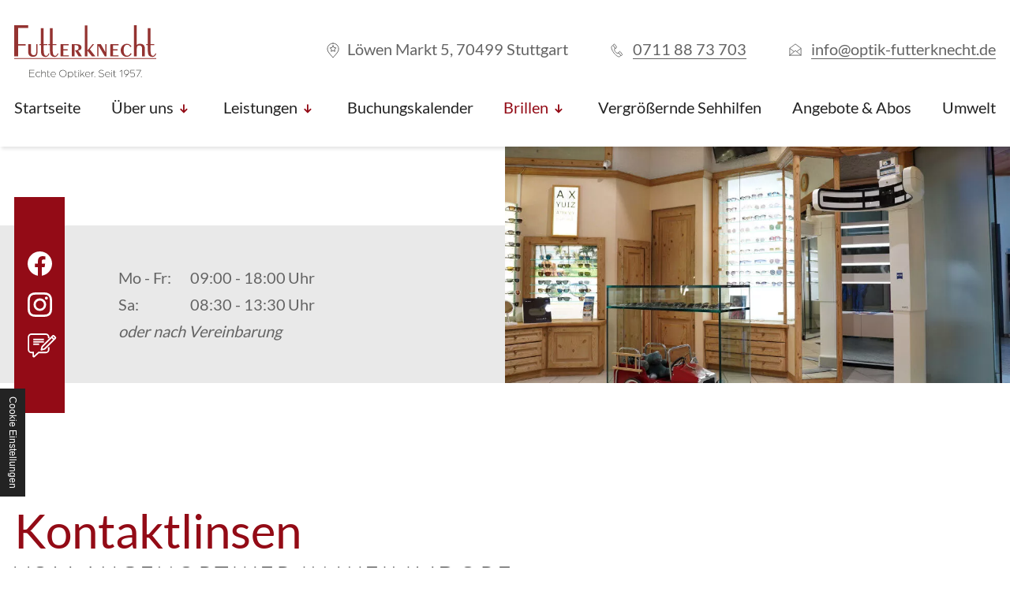

--- FILE ---
content_type: text/html; charset=UTF-8
request_url: https://www.optik-futterknecht.de/brillen/kontaktlinsen
body_size: 7134
content:
<!DOCTYPE html>
<html lang="de" data-fw-version="1.4.5" data-privacy-control="dark">
<head>
  <meta charset="utf-8">
  <title>Kontaktlinsen | Beratung und Verkauf in Stuttgart Weilimdorf</title>
        <meta name="description" content="Kontaktlinse – die ideale Sehhilfe! Ob als alleinige Sehhilfe oder im Wechsel mit einer Brille genutzt, bieten Ihnen Kontaktlinsen mehr Flexibilität im Alltag.
">
        <meta property="og:title" content="Kontaktlinsen | Beratung und Verkauf in Stuttgart Weilimdorf">
        <meta property="og:description" content="Kontaktlinse – die ideale Sehhilfe! Ob als alleinige Sehhilfe oder im Wechsel mit einer Brille genutzt, bieten Ihnen Kontaktlinsen mehr Flexibilität im Alltag.
">
        <meta property="og:type" content="website">
        <meta property="og:url" content="https://www.optik-futterknecht.de">
        <meta property="og:image" content="/images/social_branding.png">
        <meta property="og:site_name" content="Augenoptik Futterknecht Stuttgart Weilimdorf">  <meta name="author" content="Augenoptik Futterknecht Stuttgart Weilimdorf">
  <meta name="viewport" content="width=device-width, height=device-height, initial-scale=1.0, user-scalable=0">
  <meta name="thumbnail" content="/images/social_branding.png">
  <meta name="theme-color" content="#930B16">
  <meta name="format-detection" content="telephone=no">
  <link rel="canonical" href="https://www.optik-futterknecht.de/brillen/kontaktlinsen">
  <!-- Fav Icon -->
  <link rel="icon" href="/favicon.ico" type="image/x-icon">
  <!-- Styles -->
  <link rel="stylesheet" href="/css/styles.css?v=1747057005" media="screen">
  <link rel="stylesheet" href="/css/print.css?v=1747057005" media="print">
<script type="application/json" data-translations>{"Form data is not valid!":"Formulardaten sind ung\u00fcltig!","FORM_SUBMISSION_ERROR":"Die E-Mail wurde nicht gesendet, weil die folgenden Fehler aufgetreten sind:","FORM_SUBMISSION_SUCCESS":"E-Mail erfolgreich gesendet","Calculate route":"Route berechnen","The field is required":"Dieses Feld ist erforderlich","Invalid email address":"Die E-Mail-Adresse ist ung\u00fcltig","privacyPolicy_not_accepted":"Das Feld Datenschutzerkl\u00e4rung ist obligatorisch"}</script><script type="text/javascript">(function (root) {
    let translations;

    root.__ = function (message) {
        if (translations === (void 0)) {
            let el = document.querySelector('script[data-translations]');

            try {
                translations = JSON.parse(el.textContent);
            } catch (e) {
                translations = {};
            }
        }

        return message in translations ? translations[message] : message;
    };
})(window);</script></head>
<body id="top" class="main-template no-js lang-de Brillen Brillen-Kontaktlinsen Kontaktlinsen brillen brillen-kontaktlinsen" style="opacity:0">
  <input type="checkbox" id="navi-toggled">
  <a href="#content" tabindex="1" title="Navigation überspringen" class="btn-focus">Navigation überspringen</a>
  <a href="/sitemap" tabindex="1" title="Sitemap anzeigen" rel="nofollow" class="btn-focus">Sitemap anzeigen</a>
  <div class="first-level" id="navigation">
    <nav>
      <div style="background-size: cover;" class="cms-container-el default-container">
<div style="background-size: cover;" class="cms-container-el top-info-bg">
<div class="row stretch start">
<div class="col">
<div class="cms-html contact-info-container contact-info-container-navi">
<span class="contact-info address">Löwen Markt 5, 70499 Stuttgart</span>
<span class="contact-info call"><a href="tel:+497118873703" title="Jetzt telefonisch Kontakt mit Augenoptik Futterknecht Stuttgart Weilimdorf in 70499 Stuttgart aufnehmen" class="phone" data-event-type="click" data-event-name="Click To Call">0711 88 73 703</a></span>
<span class="contact-info mail"><a href="//www.optik-futterknecht.de" class="escape email" title="Schreiben Sie Augenoptik Futterknecht Stuttgart Weilimdorf in 70499 Stuttgart eine E-Mail." data-email="{&quot;name&quot;:&quot;info&quot;,&quot;host&quot;:&quot;optik-futterknecht.de&quot;}">info<span class="escape">∂</span>optik-futterknecht.de</a></span></div>
</div>
</div>
</div>
<div class="row stretch start">
<div class="col">
<div class="cms-navi" id="navi-main">
<ul class="navi navi-main">
<li class="index">
<a title="Optiker in Stuttgart Weilimdorf | Ihr Fachmann für Sehhilfen" class="index" href="/" target="_self">
Startseite</a>
</li>
<li class="ueber-uns has-sub">
<a title="Brillengeschäft in Stuttgart | Optiker Futterknecht über sich" class="ueber-uns" href="/ueber-uns/" target="_self">
Über uns</a>
<ul class="sub">
<li class="ueber-uns-vergangenheit-und-zukunft">
<a title="Futterknecht Optik und Kontaktlinsen | Vergangenheit und Zukunft" class="ueber-uns-vergangenheit-und-zukunft" href="/ueber-uns/vergangenheit-und-zukunft" target="_self">
Vergangenheit &amp; Zukunft</a>
</li>
<li class="ueber-uns-werkstatt">
<a title="Optiker mit eigener Werkstatt im Raum Stuttgart" class="ueber-uns-werkstatt" href="/ueber-uns/werkstatt" target="_self">
Werkstatt</a>
</li>
<li class="ueber-uns-team">
<a title="Augenoptiker Futterknecht in Stuttgart Unser Team" class="ueber-uns-team" href="/ueber-uns/team" target="_self">
Team</a>
</li>
<li class="ueber-uns-impressionen">
<a title="Augenoptiker Futterknecht in Stuttgart | Impressionen" class="ueber-uns-impressionen" href="/ueber-uns/impressionen" target="_self">
Impressionen</a>
</li>
</ul>
</li>
<li class="leistungen has-sub">
<a title="Augenoptiker in Stuttgart | Unser Leistungsspektrum" class="leistungen" href="/leistungen/" target="_self">
Leistungen</a>
<ul class="sub">
<li class="leistungen-augenglasbestimmung-und-sehtest">
<a title="Augenglasbestimmung und Sehtest | Optik Futterknecht" class="leistungen-augenglasbestimmung-und-sehtest" href="/leistungen/augenglasbestimmung-und-sehtest" target="_self">
Augenglasbestimmung &amp; Sehtest</a>
</li>
<li class="leistungen-glas-und-fassungsmaterialien">
<a title="Glas- und Fassungsmaterialien | unsere Angebote für Sie in Stuttgart" class="leistungen-glas-und-fassungsmaterialien" href="/leistungen/glas-und-fassungsmaterialien" target="_self">
Glas- &amp; Fassungsmaterialien</a>
</li>
<li class="leistungen-zentriersystem">
<a title="Augenoptiker Futterknecht in Stuttgart | Zentriersystem" class="leistungen-zentriersystem" href="/leistungen/zentriersystem" target="_self">
Zentriersystem</a>
</li>
</ul>
</li>
<li class>
<a title="Buchungskalender " class href="https://book.timify.com/services?accountId=6728c115be79510c1088db02&amp;hideCloseButton=true&amp;enterpriseId=66a1ec8c0d3fc98fc983c66b" target="_blank">
Buchungskalender </a>
</li>
<li class="brillen active has-sub">
<a title="Egal nach welcher Art von Brille Sie suchen - bei uns werden Sie fündig" class="brillen active" href="/brillen/" target="_self">
Brillen</a>
<ul class="sub">
<li class="brillen-kontaktlinsen active">
<a title="Kontaktlinsen | Beratung und Verkauf in Stuttgart Weilimdorf" class="brillen-kontaktlinsen active" href="/brillen/kontaktlinsen" target="_self">
Kontaktlinsen</a>
</li>
<li class="brillen-mehrstaerkenbrille">
<a title="Mehrstärkenbrille und Gleitsichtbrillen in Stuttgart Weilimdorf" class="brillen-mehrstaerkenbrille" href="/brillen/mehrstaerkenbrille" target="_self">
Mehrstärkenbrille</a>
</li>
<li class="brillen-lese-halbbrillen">
<a title="Lese-Halbbrillen in Stuttgart | preisgünstig und komfortabel" class="brillen-lese-halbbrillen" href="/brillen/lese-halbbrillen" target="_self">
Lese-Halbbrillen</a>
</li>
<li class="brillen-computerbrillen">
<a title="Computerbrillen für Komfort und beste Arbeitsbedingungen" class="brillen-computerbrillen" href="/brillen/computerbrillen" target="_self">
Computerbrillen</a>
</li>
<li class="brillen-sport-und-schutzbrillen">
<a title="Sport- und Schutzbrillen von Optik Futterknecht in Stuttgart" class="brillen-sport-und-schutzbrillen" href="/brillen/sport-und-schutzbrillen" target="_self">
Sport- &amp; Schutzbrillen</a>
</li>
<li class="brillen-sonnenbrillen">
<a title="Sonnenbrille mit Stärke kaufen | Brillengeschäft in Stuttgart" class="brillen-sonnenbrillen" href="/brillen/sonnenbrillen" target="_self">
Sonnenbrillen</a>
</li>
<li class="brillen-marken">
<a title="Brillen namhafter Hersteller in Stuttgart Weilimdorf" class="brillen-marken" href="/brillen/marken" target="_self">
Marken</a>
</li>
</ul>
</li>
<li class="vergroessernde-sehhilfen">
<a title="Augenoptiker Futterknecht in Stuttgart | vergrößernde Sehhilfen" class="vergroessernde-sehhilfen" href="/vergroessernde-sehhilfen" target="_self">
Vergrößernde Sehhilfen</a>
</li>
<li class="angebote-und-abos">
<a title="Augenoptiker Futterknecht in Stuttgart | Angebote und Abos" class="angebote-und-abos" href="/angebote-und-abos" target="_self">
Angebote &amp; Abos</a>
</li>
<li class="umwelt">
<a title="Unser Optikgeschäft in Stuttgart Weilimdorf setzt auf die Umwelt" class="umwelt" href="/umwelt" target="_self">
Umwelt</a>
</li>
<li class="kontakt">
<a title="Ihr Kontakt zu uns | Augenoptik Futterknecht Stuttgart Weilimdorf aus Stuttgart" class="kontakt" href="/kontakt/" target="_self">
Kontakt</a>
</li>
<li class="anfahrt">
<a title="Ihr Weg zu Augenoptik Futterknecht Stuttgart Weilimdorf aus Stuttgart" class="anfahrt" href="/anfahrt" target="_self">
Anfahrt</a>
</li>
<li class="datenschutzerklaerung">
<a title="Verarbeitung von Informationen &amp; Daten bei Augenoptik Futterknecht Stuttgart Weilimdorf" class="datenschutzerklaerung" href="/datenschutzerklaerung" target="_self">
Datenschutzerklärung</a>
</li>
<li class="impressum">
<a title="Augenoptik Futterknecht Stuttgart Weilimdorf, 70499 Stuttgart | Impressum" class="impressum" href="/impressum" target="_self">
Impressum</a>
</li>
</ul>
</div>
</div>
</div>
</div>
    </nav>
  </div>
  <div id="page-wrap">
    <header id="header">
      <div style="background-size: cover;" class="cms-container-el default-container">
<div class="row brand-row stretch start">
<div class="col">
<figure style="width: 100%; height: auto;" class="cms-image lightbox-zoom-image">
<a title="branding" class="branding" href="/" target="_self">
<img alt="branding" decoding="async" src="/upload/0-futterknecht-logo_HDoJ7a1e1O.svg">
</a>
</figure>
</div>
</div>
<div class="row break-right claim-row stretch start">
<div class="col large-7 full-6 giant-6 small-8 medium-7 inner-page-remove">
<div class="cms-html claim">
<blockquote><span class="color-bg-claim">Seit über 60 Jahren</span> <span class="top-title">Rund um die</span>
    Augenoptik <span class="bottom-claim">sind wir eine erste Adresse in Stuttgart Weilimdorf</span></blockquote>
<div class="bottom-info-container">
    <div class="social-links">
        <a class="soc fb" href="https://de-de.facebook.com/pages/category/Sunglasses---Eyewear-Store/Optik-Futterknecht-127950073976894/" title="Besuchen Sie uns auf Facebook">Facebook</a>
        <a class="soc ig" href="https://www.instagram.com/augenoptikfutterknecht/" title="Besuchen Sie uns auf Instagram">Instagram</a>
        <a class="soc gg" href="https://www.google.com/search?hl=de-DE&amp;gl=de&amp;q=Augenoptik+Futterknecht+Stuttgart+Weilimdorf,+L%C3%B6wen-Markt+5,+70499+Stuttgart&amp;ludocid=4120408772564418531&amp;lsig=AB86z5WVJwTIL2YpIwWa_JzclzK7#lrd=0x4799da39bb3d9439:0x392ea1f2a21affe3,3" title="Besuchen Sie uns auf Google">Google</a>
    </div>
    <div class="contact-info-container contact-info-container-header">
        <span class="contact-info address"><span>Löwen Markt 5, 70499 Stuttgart</span></span>
        <span class="contact-info call"><a href="tel:+497118873703" title="Jetzt telefonisch Kontakt mit Augenoptik Futterknecht Stuttgart Weilimdorf in 70499 Stuttgart aufnehmen" class="phone" data-event-type="click" data-event-name="Click To Call">0711 88 73 703</a></span>
        <span class="contact-info mail"><a href="//www.optik-futterknecht.de" class="escape email" title="Schreiben Sie Augenoptik Futterknecht Stuttgart Weilimdorf in 70499 Stuttgart eine E-Mail." data-email="{&quot;name&quot;:&quot;info&quot;,&quot;host&quot;:&quot;optik-futterknecht.de&quot;}">info<span class="escape">∂</span>optik-futterknecht.de</a></span>
    </div>
    <div class="workin-time">
        <dl class="cms-opening-hours-combinedShort"><dt>Mo - Fr:</dt><dd>09:00 - 18:00</dd><dt>Sa:</dt><dd>08:30 - 13:30</dd></dl>
        <span>oder nach Vereinbarung</span>
    </div>
</div></div>
</div>
<div class="col small-auto header-img-col">
<figure style="width: 100%; height: auto;" class="cms-image lightbox-zoom-image header-img">
<picture>
<source media="(max-width:640px)" srcset="/upload/small/header_small_x1_U7JU-04T2A.webp 1x, /upload/small/header_small_x2_PYEvWzAW8y.webp 2x" type="image/webp">
<source media="(max-width:640px)" srcset="/upload/small/header_small_rWHVi-Tswq.jpg" type="image/jpg">
<source media="(max-width:760px)" srcset="/upload/medium/header_medium_x1_KUvTLJ7JFX.webp 1x, /upload/medium/header_medium_x2_QYIqefeGBE.webp 2x" type="image/webp">
<source media="(max-width:760px)" srcset="/upload/medium/header_medium_GVIgnjkMTU.jpg" type="image/jpg">
<source media="(min-width:760px)" srcset="/upload/large/header_large_x1_9n5xWAuJNQ.webp 1x, /upload/large/header_large_x2_rP4MQIHYQH.webp 2x" type="image/webp">
<source media="(min-width:760px)" srcset="/upload/large/header_large_Cv1_hCTM0K.jpg" type="image/jpg">
<img src="/upload/large/header_large_Cv1_hCTM0K.jpg" alt="header" decoding="async">
</picture>
</figure>
</div>
</div>
</div>
    </header>
    <main id="content">
      <div style="background-size: cover;" class="cms-container-el default-container">
<div class="row stretch start">
<div class="col">
<h1 class="cms-title">
Kontaktlinsen <span>vom Augenoptiker in Weilimdorf</span></h1>
</div>
</div>
<div style="background-size: cover;" class="cms-container-el innerContainerHolder">
<div class="row middle default-center large-start">
<div class="col large-6">
<div class="cms-article">
<div>
<div>
<p>Sie benötigen eine Sehhilfe, können sich aber mit einer Brille nicht anfreunden weil Sie sie unpraktisch finden oder die Optik nicht mögen? Oder Sie sind zwar Brillenträger, möchten aber zu besonderen Anlässen auf Ihre <a href="/brillen/" title="Egal nach welcher Art von Brille Sie suchen - bei uns werden Sie fündig" target="_self">Brille</a> verzichten?</p>
<p>In diesen Fällen ist die <strong>Kontaktlinse die ideale Sehhilfe</strong>! Ob als alleinige Sehhilfe oder im Wechsel mit einer Brille genutzt, flexible Tageslinse oder solide Jahreslinse: Wir haben das passende Modell für Sie! Lassen Sie sich bei Ihrem Augenoptiker in Weilimdorf beraten.</p>
</div>
</div></div>
</div>
<div class="col large-6 small-10">
<div style="background-size: cover;" class="cms-container-el img-holder">
<figure style="width: 100%; height: auto;" class="cms-image lightbox-zoom-image">
<a title="Kontaktlinsen vom Augenoptiker" class="lightbox-zoom-image" href="/upload/resized/resized_64c0ddb10fb3e2672c5ced8a_4a6977cf1368d4a9ed6b27bd2b3a20c63eebeaff18f116741a0b255a1ed05cca_64c0e18c.jpg" target="_self">
<picture>
<source media="(max-width:640px)" data-pic-cms-srcset="/upload/small/small_64c0ddb10fb3e2672c5ced8a_431a3fef6f8a28b2d39969a6eb3e6aae0a6d24d513bb6138166853c8f46c8965_64c0e18c.webp 1x, /upload/small/small_64c0ddb10fb3e2672c5ced8a_4bdbfbce790cc3d7ce7c6e50bbd2bb4154cddeb9291782815712362b8d295882_64c0e18c.webp 2x" srcset="[data-uri] 1x" type="image/webp">
<source media="(max-width:640px)" data-pic-cms-srcset="/upload/small/small_64c0ddb10fb3e2672c5ced8a_4a6977cf1368d4a9ed6b27bd2b3a20c63eebeaff18f116741a0b255a1ed05cca_64c0e18c.jpg" srcset="[data-uri] 1x" type="image/jpg">
<source media="(max-width:760px)" data-pic-cms-srcset="/upload/medium/medium_64c0ddb10fb3e2672c5ced8a_431a3fef6f8a28b2d39969a6eb3e6aae0a6d24d513bb6138166853c8f46c8965_64c0e18c.webp 1x, /upload/medium/medium_64c0ddb10fb3e2672c5ced8a_4bdbfbce790cc3d7ce7c6e50bbd2bb4154cddeb9291782815712362b8d295882_64c0e18c.webp 2x" srcset="[data-uri] 1x" type="image/webp">
<source media="(max-width:760px)" data-pic-cms-srcset="/upload/medium/medium_64c0ddb10fb3e2672c5ced8a_4a6977cf1368d4a9ed6b27bd2b3a20c63eebeaff18f116741a0b255a1ed05cca_64c0e18c.jpg" srcset="[data-uri] 1x" type="image/jpg">
<source media="(min-width:760px)" data-pic-cms-srcset="/upload/large/large_64c0ddb10fb3e2672c5ced8a_431a3fef6f8a28b2d39969a6eb3e6aae0a6d24d513bb6138166853c8f46c8965_64c0e18c.webp 1x, /upload/large/large_64c0ddb10fb3e2672c5ced8a_4bdbfbce790cc3d7ce7c6e50bbd2bb4154cddeb9291782815712362b8d295882_64c0e18c.webp 2x" srcset="[data-uri] 1x" type="image/webp">
<source media="(min-width:760px)" data-pic-cms-srcset="/upload/large/large_64c0ddb10fb3e2672c5ced8a_4a6977cf1368d4a9ed6b27bd2b3a20c63eebeaff18f116741a0b255a1ed05cca_64c0e18c.jpg" srcset="[data-uri] 1x" type="image/jpg">
<img data-pic-cms-src="/upload/large/large_64c0ddb10fb3e2672c5ced8a_4a6977cf1368d4a9ed6b27bd2b3a20c63eebeaff18f116741a0b255a1ed05cca_64c0e18c.jpg" src="[data-uri]" alt="Kontaktlinsen vom Augenoptiker" decoding="async">
</picture>
</a>
</figure>
</div>
</div>
</div>
<div class="row default-center large-start">
<div class="col large-6">
<div class="cms-article">
<h2>Kontaktlinsen für jeden Einsatzzweck</h2>
<p>Seit rund 35 Jahren passen wir bei Augenoptik Futterknecht in Stuttgart Weilimdorf Brillen und Kontaktlinsen für unsere Kunden an. Bei Kontaktlinsen beraten wir über die richtigen Linsen, wie etwa Tages-, Monats- oder Jahreslinsen. Wir informieren über Farben, Spezialausführungen, harte oder weiche Linsen, und empfehlen Ihnen, welche Lösung für Sie die richtige ist. Natürlich informieren wir Sie auch gründlich über die richtige Pflege und Handhabung Ihrer neuen Linsen.</p></div>
</div>
<div class="col large-6">
<div class="cms-article">
<h3>Testen Sie Kontaktlinsen ganz unverbindlich</h3>
<p>Sie sind sich nicht sicher, ob Kontaktlinsen etwas für Sie sind? Probieren Sie es doch einfach aus! Gerne setzen wir Ihnen&nbsp;<strong>kostenlos und unverbindlich Testkontaktlinsen</strong>&nbsp;ein. Sie sollten dazu einfach eine halbe Stunde Zeit mitbringen. Anschließend können Sie entscheiden und weiter zu den verschiedenen Ausführungen und Möglichkeiten für Ihre Kontaktlinsen beraten lassen.</p>
<p>Sie haben Fragen zu Kontaktlinsen im Speziellen oder unserem Angebot als Augenoptiker, oder Sie möchten einen Termin absprechen? Wir sind gerne telefonisch für Sie da: <a href="tel:+497118873703" title="Jetzt telefonisch Kontakt mit Augenoptik Futterknecht Stuttgart Weilimdorf in 70499 Stuttgart aufnehmen" class="phone" data-event-type="click" data-event-name="Click To Call">0711 88 73 703</a>. Sprechen Sie uns einfach an, wir freuen uns auf Sie!</p></div>
</div>
</div>
</div>
</div>
    </main>
    <footer id="footer">
      <div style="background-size: cover;" class="cms-container-el default-container">
<div class="row break-right stretch start">
<div class="col large-7 huge-5 giant-6">
<div style="background-size: cover;" class="cms-container-el title-container">
<h3 class="cms-title">
Futterknecht <span>Optik &amp; Kontaktlinsen</span></h3>
</div>
<div class="cms-html contact-info-footer">
<div class="contact-info-container contact-info-container-footer">
    <span class="contact-info address"><span>Löwen Markt 5, 70499 Stuttgart</span></span>
    <span class="contact-info call"><a href="tel:+497118873703" title="Jetzt telefonisch Kontakt mit Augenoptik Futterknecht Stuttgart Weilimdorf in 70499 Stuttgart aufnehmen" class="phone" data-event-type="click" data-event-name="Click To Call">0711 88 73 703</a></span>
    <span class="contact-info mail"><a href="//www.optik-futterknecht.de" class="escape email" title="Schreiben Sie Augenoptik Futterknecht Stuttgart Weilimdorf in 70499 Stuttgart eine E-Mail." data-email="{&quot;name&quot;:&quot;info&quot;,&quot;host&quot;:&quot;optik-futterknecht.de&quot;}">info<span class="escape">∂</span>optik-futterknecht.de</a></span>
</div>
<div class="workin-time">
    <dl class="cms-opening-hours-combinedShort"><dt>Mo - Fr:</dt><dd>09:00 - 18:00</dd><dt>Sa:</dt><dd>08:30 - 13:30</dd></dl>
    <span>oder nach Vereinbarung</span>
</div>
<div class="social-links">
        <a class="soc fb" href="https://de-de.facebook.com/pages/category/Sunglasses---Eyewear-Store/Optik-Futterknecht-127950073976894/" title="Besuchen Sie uns auf Facebook">Facebook</a>
        <a class="soc ig" href="https://www.instagram.com/augenoptikfutterknecht/" title="Besuchen Sie uns auf Instagram">Instagram</a>
        <a class="soc gg" href="https://www.google.com/search?hl=de-DE&amp;gl=de&amp;q=Augenoptik+Futterknecht+Stuttgart+Weilimdorf,+L%C3%B6wen-Markt+5,+70499+Stuttgart&amp;ludocid=4120408772564418531&amp;lsig=AB86z5WVJwTIL2YpIwWa_JzclzK7#lrd=0x4799da39bb3d9439:0x392ea1f2a21affe3,3" title="Besuchen Sie uns auf Google">Google</a>
    </div></div>
<div style="background-size: cover;" class="cms-container-el footer-navi">
<div class="cms-navi">
<ul class="navi navi-add">
<li class="kontakt">
<a title="Ihr Kontakt zu uns | Augenoptik Futterknecht Stuttgart Weilimdorf aus Stuttgart" class="kontakt" href="/kontakt/" target="_self">
Kontakt</a>
</li>
<li class="anfahrt">
<a title="Ihr Weg zu Augenoptik Futterknecht Stuttgart Weilimdorf aus Stuttgart" class="anfahrt" href="/anfahrt" target="_self">
Anfahrt</a>
</li>
<li class="datenschutzerklaerung">
<a title="Verarbeitung von Informationen &amp; Daten bei Augenoptik Futterknecht Stuttgart Weilimdorf" class="datenschutzerklaerung" href="/datenschutzerklaerung" target="_self">
Datenschutzerklärung</a>
</li>
<li class="impressum">
<a title="Augenoptik Futterknecht Stuttgart Weilimdorf, 70499 Stuttgart | Impressum" class="impressum" href="/impressum" target="_self">
Impressum</a>
</li>
</ul>
</div>
</div>
</div>
<div class="col large-auto map-col">
<div style="width: 100%;" class="cms-map footer-map">
<div data-route-planner>
<iframe style="width: 100%;" class="footer-map" data-iframe="googlemaps" title="Karte" data-map-el-lazy-load data-src="https://www.google.com/maps/embed/v1/place?key=AIzaSyCL16T3evFhuQOfX2a9Wtv7u7hfcTSGnGY&amp;zoom=14&amp;q=Augenoptik%2BFutterknecht%2BStuttgart%2BWeilimdorf%2C%2BL%C3%B6wen%2BMarkt%2B5%2C%2B70499%2BStuttgart%2B" allowfullscreen></iframe></div>
</div>
</div>
</div>
</div>
    </footer>
  </div>
  <ul id="quickbar">
    <li class="contacts">
      <a href="tel:+497118873703" title="Jetzt telefonisch Kontakt mit Augenoptik Futterknecht Stuttgart Weilimdorf in 70499 Stuttgart aufnehmen" class="phone" data-event-type="click" data-event-name="Click To Call">0711 88 73 703</a>      <a class="soc fb" href="https://de-de.facebook.com/pages/category/Sunglasses---Eyewear-Store/Optik-Futterknecht-127950073976894/" title="Besuchen Sie uns auf Facebook">Facebook</a>
      <a class="soc ig" href="https://www.instagram.com/augenoptikfutterknecht/" title="Besuchen Sie uns auf Instagram">Instagram</a>
      <a class="soc gg" href="https://www.google.com/search?hl=de-DE&amp;gl=de&amp;q=Augenoptik+Futterknecht+Stuttgart+Weilimdorf,+L%C3%B6wen-Markt+5,+70499+Stuttgart&amp;ludocid=4120408772564418531&amp;lsig=AB86z5WVJwTIL2YpIwWa_JzclzK7#lrd=0x4799da39bb3d9439:0x392ea1f2a21affe3,3" title="Besuchen Sie uns auf Google">Google</a>
    </li>
    <li>
      <label for="navi-toggled"><span>Menü</span></label>
    </li>
  </ul>
  <a href="#" class="back-to-top icon icon-angle-up" title="Zum Seitenanfang"><span>Zum Seitenanfang</span></a>

  <noscript>
    <input type="checkbox" id="noticebar">
    <label for="noticebar"></label>
    <div><span class="col"><b>Achtung:</b> <br>JavaScript ist nicht aktiviert! Bitte aktivieren Sie <a title="Wie Sie JavaScript in Ihrem Browser aktivieren" target="_blank" href="https://www.enable-javascript.com/de/" rel="noopener">JavaScript</a> um den vollen Funktionsumfang dieser und weiterer Webseiten genießen zu können.</span>
    </div>
  </noscript>
  <!-- JS -->
  <script>var cssData = {
    'image-path':            '"../images/" !default',
    'base-font-size':        '20px',
    'base-line-height':      '34px',
    'h1-size':               '60px',
    'h2-size':               '35px',
    'h3-size':               '30px',
    'h4-size':               '27px',
    'h5-size':               '25px',
    'h6-size':               '23px',
    'main-font':             'Lato, sans-serif',
    'display-font':          '"Lato", sans-serif',
    'icon-font':             'icomoon, sans-serif',
    'colors': {
        'primary':          '#930B16',
        'secondary':        '#232323',
        'light':            '#fff',
        'medium':           '#E9E9E9',
        'dark':             '#232323',
        'border':           '#646464',
        'border2':          '#D0D0D0',
        'alert':            '#D85D00'
    },
    'base-gap':             '18px',
    'rowMaxWidth':          '1620px',
    /* columnCount is required for cms4 for legacy reasons */
    'columnCount':          12,
    'column-count':         '$columnCount',
    'base-border':          '1px solid $border',
    'base-border-radius':   '0px',
    'base-box-shadow':      '0px 5px 10px 0px rgba($dark, .2)',
    'outline':              '1px dotted $alert',
    'bpContext':            '16px',
    'hide-text-direction':  'right',
    'icon-map': {
        'times':            '"×"',
        'minus':            '"-"',
        'angle-right':      '"❯"',
        'plus':             '"+"',
        'angle-up':         '"↑"',
        'exclamation':      '"!"',
        'file-pdf':         '"\\eadf"',
        'checkmark':        '"\\e903"',
        'arrow-up':         '"\\e904"',
        'arrow-down':       '"\\e906"',
        'arrow-right':      '"\\e905"',
        'play':             '"\\ea29"',
    },
    'gridMap': {
        'default': {
            'width':        '0px',
            'cols':         [1,2,3,4,5,6,7,8,9,10,11,12,'auto'],
            'prefix':       [0,1,2,3,4,5,6,7,8,9,10,11,12],
            'suffix':       [0,1,2,3,4,5,6,7,8,9,10,11,12],
            'start':        ['justify-content:flex-start'],
            'center':       ['justify-content:center'],
            'end':          ['justify-content:flex-end'],
            'between':      ['justify-content:space-between'],
            'around':       ['justify-content:space-around'],
            'top':          ['align-items:flex-start'],
            'middle':       ['align-items:center'],
            'baseline':     ['align-items:flex-baseline'],
            'bottom':       ['align-items:flex-end'],
            'stretch':      ['align-items:stretch'],
            'reverse':      ['flex-direction:row-reverse'],
            'forward':      ['flex-direction:row'],
            'first':        ['order:-1'],
            'last':         ['order:1'],
            'unset':        ['order:0']
        },
        'tiny': {
            'width':        '480px',
            'cols':         [1,2,3,4,5,6,7,8,9,10,11,12,'auto'],
            'prefix':       [0,1,2,3,4,5,6,7,8,9,10,11,12],
            'suffix':       [0,1,2,3,4,5,6,7,8,9,10,11,12],
            'start':        ['justify-content:flex-start'],
            'center':       ['justify-content:center'],
            'end':          ['justify-content:flex-end'],
            'between':      ['justify-content:space-between'],
            'around':       ['justify-content:space-around'],
            'top':          ['align-items:flex-start'],
            'middle':       ['align-items:center'],
            'baseline':     ['align-items:flex-baseline'],
            'bottom':       ['align-items:flex-end'],
            'stretch':      ['align-items:stretch'],
            'reverse':      ['flex-direction:row-reverse'],
            'forward':      ['flex-direction:row'],
            'first':        ['order:-1'],
            'last':         ['order:1'],
            'unset':        ['order:0']
        },
        'small': {
            'width':        '640px',
            'cols':         [1,2,3,4,5,6,7,8,9,10,11,12,'auto'],
            'prefix':       [0,1,2,3,4,5,6,7,8,9,10,11,12],
            'suffix':       [0,1,2,3,4,5,6,7,8,9,10,11,12],
            'start':        ['justify-content:flex-start'],
            'center':       ['justify-content:center'],
            'end':          ['justify-content:flex-end'],
            'between':      ['justify-content:space-between'],
            'around':       ['justify-content:space-around'],
            'top':          ['align-items:flex-start'],
            'middle':       ['align-items:center'],
            'baseline':     ['align-items:flex-baseline'],
            'bottom':       ['align-items:flex-end'],
            'stretch':      ['align-items:stretch'],
            'reverse':      ['flex-direction:row-reverse'],
            'forward':      ['flex-direction:row'],
            'first':        ['order:-1'],
            'last':         ['order:1'],
            'unset':        ['order:0']
        },
        'medium': {
            'width':        '760px',
            'cols':         [1,2,3,4,5,6,7,8,9,10,11,12,'auto'],
            'prefix':       [0,1,2,3,4,5,6,7,8,9,10,11,12],
            'suffix':       [0,1,2,3,4,5,6,7,8,9,10,11,12],
            'start':        ['justify-content:flex-start'],
            'center':       ['justify-content:center'],
            'end':          ['justify-content:flex-end'],
            'between':      ['justify-content:space-between'],
            'around':       ['justify-content:space-around'],
            'top':          ['align-items:flex-start'],
            'middle':       ['align-items:center'],
            'baseline':     ['align-items:flex-baseline'],
            'bottom':       ['align-items:flex-end'],
            'stretch':      ['align-items:stretch'],
            'reverse':      ['flex-direction:row-reverse'],
            'forward':      ['flex-direction:row'],
            'first':        ['order:-1'],
            'last':         ['order:1'],
            'unset':        ['order:0']
        },
        'large': {
            'width':        '992px',
            'cols':         [1,2,3,4,5,6,7,8,9,10,11,12,'auto'],
            'prefix':       [0,1,2,3,4,5,6,7,8,9,10,11,12],
            'suffix':       [0,1,2,3,4,5,6,7,8,9,10,11,12],
            'start':        ['justify-content:flex-start'],
            'center':       ['justify-content:center'],
            'end':          ['justify-content:flex-end'],
            'between':      ['justify-content:space-between'],
            'around':       ['justify-content:space-around'],
            'top':          ['align-items:flex-start'],
            'middle':       ['align-items:center'],
            'baseline':     ['align-items:flex-baseline'],
            'bottom':       ['align-items:flex-end'],
            'stretch':      ['align-items:stretch'],
            'reverse':      ['flex-direction:row-reverse'],
            'forward':      ['flex-direction:row'],
            'first':        ['order:-1'],
            'last':         ['order:1'],
            'unset':        ['order:0']
        },
        'giant': {
            'width':        '1200px',
            'cols':         [1,2,3,4,5,6,7,8,9,10,11,12,'auto'],
            'prefix':       [0,1,2,3,4,5,6,7,8,9,10,11,12],
            'suffix':       [0,1,2,3,4,5,6,7,8,9,10,11,12],
            'start':        ['justify-content:flex-start'],
            'center':       ['justify-content:center'],
            'end':          ['justify-content:flex-end'],
            'between':      ['justify-content:space-between'],
            'around':       ['justify-content:space-around'],
            'top':          ['align-items:flex-start'],
            'middle':       ['align-items:center'],
            'baseline':     ['align-items:flex-baseline'],
            'bottom':       ['align-items:flex-end'],
            'stretch':      ['align-items:stretch'],
            'reverse':      ['flex-direction:row-reverse'],
            'forward':      ['flex-direction:row'],
            'first':        ['order:-1'],
            'last':         ['order:1'],
            'unset':        ['order:0']
        },
        'huge': {
            'width':        '1364px',
            'cols':         [1,2,3,4,5,6,7,8,9,10,11,12,'auto'],
            'prefix':       [0,1,2,3,4,5,6,7,8,9,10,11,12],
            'suffix':       [0,1,2,3,4,5,6,7,8,9,10,11,12],
            'start':        ['justify-content:flex-start'],
            'center':       ['justify-content:center'],
            'end':          ['justify-content:flex-end'],
            'between':      ['justify-content:space-between'],
            'around':       ['justify-content:space-around'],
            'top':          ['align-items:flex-start'],
            'middle':       ['align-items:center'],
            'baseline':     ['align-items:flex-baseline'],
            'bottom':       ['align-items:flex-end'],
            'stretch':      ['align-items:stretch'],
            'reverse':      ['flex-direction:row-reverse'],
            'forward':      ['flex-direction:row'],
            'first':        ['order:-1'],
            'last':         ['order:1'],
            'unset':        ['order:0']
        },
        'full': {
            'width':        '1520px',
            'cols':         [1,2,3,4,5,6,7,8,9,10,11,12,'auto'],
            'prefix':       [0,1,2,3,4,5,6,7,8,9,10,11,12],
            'suffix':       [0,1,2,3,4,5,6,7,8,9,10,11,12],
            'start':        ['justify-content:flex-start'],
            'center':       ['justify-content:center'],
            'end':          ['justify-content:flex-end'],
            'between':      ['justify-content:space-between'],
            'around':       ['justify-content:space-around'],
            'top':          ['align-items:flex-start'],
            'middle':       ['align-items:center'],
            'baseline':     ['align-items:flex-baseline'],
            'bottom':       ['align-items:flex-end'],
            'stretch':      ['align-items:stretch'],
            'reverse':      ['flex-direction:row-reverse'],
            'forward':      ['flex-direction:row'],
            'first':        ['order:-1'],
            'last':         ['order:1'],
            'unset':        ['order:0']
        },
        'cut': {
            'width':        '$rowMaxWidth',
            'cols':         [1,2,3,4,5,6,7,8,9,10,11,12,'auto'],
            'prefix':       [0,1,2,3,4,5,6,7,8,9,10,11,12],
            'suffix':       [0,1,2,3,4,5,6,7,8,9,10,11,12],
            'start':        ['justify-content:flex-start'],
            'center':       ['justify-content:center'],
            'end':          ['justify-content:flex-end'],
            'between':      ['justify-content:space-between'],
            'around':       ['justify-content:space-around'],
            'top':          ['align-items:flex-start'],
            'middle':       ['align-items:center'],
            'baseline':     ['align-items:flex-baseline'],
            'bottom':       ['align-items:flex-end'],
            'stretch':      ['align-items:stretch'],
            'reverse':      ['flex-direction:row-reverse'],
            'forward':      ['flex-direction:row'],
            'first':        ['order:-1'],
            'last':         ['order:1'],
            'unset':        ['order:0']
        },
        'extra': {
            'width':        '2220px',
            'cols':         [1,2,3,4,5,6,7,8,9,10,11,12,'auto'],
            'prefix':       [0,1,2,3,4,5,6,7,8,9,10,11,12],
            'suffix':       [0,1,2,3,4,5,6,7,8,9,10,11,12],
            'start':        ['justify-content:flex-start'],
            'center':       ['justify-content:center'],
            'end':          ['justify-content:flex-end'],
            'between':      ['justify-content:space-between'],
            'around':       ['justify-content:space-around'],
            'top':          ['align-items:flex-start'],
            'middle':       ['align-items:center'],
            'baseline':     ['align-items:flex-baseline'],
            'bottom':       ['align-items:flex-end'],
            'stretch':      ['align-items:stretch'],
            'reverse':      ['flex-direction:row-reverse'],
            'forward':      ['flex-direction:row'],
            'first':        ['order:-1'],
            'last':         ['order:1'],
            'unset':        ['order:0']
        },
    }
}
</script><script src="/js/_require.js?v=1747057005"></script>

  <!-- Schema.org -->
  <script type="application/ld+json">{
    "@context" : "http://schema.org",
    "@type" : "LocalBusiness",
    "address" : {
      "@type": "PostalAddress",
      "addressLocality":"Stuttgart",
      "addressCountry": "Deutschland",
      "postalCode":"70499",
      "streetAddress": "L&ouml;wen Markt 5"
    },
    "description":"Kontaktlinse – die ideale Sehhilfe! Ob als alleinige Sehhilfe oder im Wechsel mit einer Brille genutzt, bieten Ihnen Kontaktlinsen mehr Flexibilität im Alltag.
",
    "name":"Augenoptik Futterknecht Stuttgart Weilimdorf",
    "url":"//www.optik-futterknecht.de",
    "image":"//www.optik-futterknecht.de/images/social_branding.png",
    "telephone":"0711 88 73 703",
    "openingHours": ["Mo 09:00 - 18:00", "Tu 09:00 - 18:00", "We 09:00 - 18:00", "Th 09:00 - 18:00", "Fr 09:00 - 18:00", "Sa 08:30 - 13:30"]  }</script>
<script data-website-brand="stz-onlineservice.de" src="/_rassets/csite_modules.js?v=1747057005"></script><script src="/usecurez.js?k=R28C48531W48312&amp;v=1747057005" type="text/javascript" defer="defer"></script><noscript><div><img src="/usecurez.jpg?k=R28C48531W48312&amp;noscript=1" alt="Counter"></div></noscript><link rel="stylesheet" href="/_rassets/cms_defaults.css?v=1747057005">
<script data-webpack-metadata data-cms-wp-public-path="/_rassets/"></script></body>
</html>


--- FILE ---
content_type: text/css; charset=utf-8
request_url: https://www.optik-futterknecht.de/css/styles.css?v=1747057005
body_size: 23260
content:
img:not(.lazy-loaded)[data-src]{background:url("/images/layout/loading.svg") no-repeat center center}.lazy-bg:not(.lazy-loaded){z-index:0}@font-face{font-family:"icomoon";font-weight:null;font-style:normal;font-display:block;src:url("../fonts/icomoon.woff") format("woff"),url("../fonts/icomoon.ttf") format("truetype"),url("../fonts/icomoon.svg#icomoon") format("svg"),url("../fonts/icomoon.eot?#iefix") format("embedded-opentype")}@font-face{font-family:"Lato";font-weight:300;font-style:normal;font-display:block;src:url("../fonts/lato-v24-latin-300.woff2") format("woff2")}@font-face{font-family:"Lato";font-weight:400;font-style:normal;font-display:block;src:url("../fonts/lato-v24-latin-regular.woff2") format("woff2")}@font-face{font-family:"Lato";font-weight:900;font-style:normal;font-display:block;src:url("../fonts/lato-v24-latin-900.woff2") format("woff2")}:root{--scrollbar-width: calc(100vw - 100%);--viewport-without-scrollbar: calc(100vw - var(--scrollbar-width));--row-max-width-dynamic: calc(min(81rem, var(--viewport-without-scrollbar)))}.row{margin-left:auto;margin-right:auto;max-width:81rem;width:100%;position:relative;display:flex;flex:0 1 auto;flex-wrap:wrap;flex-direction:row;justify-content:flex-start;align-items:stretch}.row:not(.full-width) .row{margin-left:-.9rem;padding-left:0;padding-right:0;max-width:calc(100% + 1.8rem);width:calc(100% + 1.8rem)}.row.full-width{max-width:none}.row .cms-el-row{margin-left:-.9rem;padding-left:0;padding-right:0;max-width:calc(100% + 1.8rem);width:calc(100% + 1.8rem)}.row>.row{margin:0;padding:0;max-width:100%;width:100%;flex-basis:100%}@media (min-width: 101.25em){.row.break-right,.row.break-left{max-width:calc(50vw + (var(--row-max-width-dynamic) / 2 - var(--scrollbar-width) / 2))}.row.break-right{margin-left:auto;margin-right:0;justify-content:flex-start}.row.break-left{margin-right:auto;margin-left:0;justify-content:flex-end}}.col{float:left;padding-left:.9rem;padding-right:.9rem;max-width:100%;width:100%;flex:0 0 auto;flex-grow:1;flex-basis:100%;box-sizing:border-box}.no-gutter,.no-gutter>.col{padding-left:0;padding-right:0}@media (min-width: 0){.col.default-1{max-width:8.33333%;flex-basis:8.33333%}}@media (min-width: 0) and (min-width: 101.25em){.row.break-left>.col.default-1,.row.break-right>.col.default-1{max-width:calc(var(--row-max-width-dynamic) / 12 * 1)}}@media (min-width: 0){.col.default-2{max-width:16.66667%;flex-basis:16.66667%}}@media (min-width: 0) and (min-width: 101.25em){.row.break-left>.col.default-2,.row.break-right>.col.default-2{max-width:calc(var(--row-max-width-dynamic) / 12 * 2)}}@media (min-width: 0){.col.default-3{max-width:25%;flex-basis:25%}}@media (min-width: 0) and (min-width: 101.25em){.row.break-left>.col.default-3,.row.break-right>.col.default-3{max-width:calc(var(--row-max-width-dynamic) / 12 * 3)}}@media (min-width: 0){.col.default-4{max-width:33.33333%;flex-basis:33.33333%}}@media (min-width: 0) and (min-width: 101.25em){.row.break-left>.col.default-4,.row.break-right>.col.default-4{max-width:calc(var(--row-max-width-dynamic) / 12 * 4)}}@media (min-width: 0){.col.default-5{max-width:41.66667%;flex-basis:41.66667%}}@media (min-width: 0) and (min-width: 101.25em){.row.break-left>.col.default-5,.row.break-right>.col.default-5{max-width:calc(var(--row-max-width-dynamic) / 12 * 5)}}@media (min-width: 0){.col.default-6{max-width:50%;flex-basis:50%}}@media (min-width: 0) and (min-width: 101.25em){.row.break-left>.col.default-6,.row.break-right>.col.default-6{max-width:calc(var(--row-max-width-dynamic) / 12 * 6)}}@media (min-width: 0){.col.default-7{max-width:58.33333%;flex-basis:58.33333%}}@media (min-width: 0) and (min-width: 101.25em){.row.break-left>.col.default-7,.row.break-right>.col.default-7{max-width:calc(var(--row-max-width-dynamic) / 12 * 7)}}@media (min-width: 0){.col.default-8{max-width:66.66667%;flex-basis:66.66667%}}@media (min-width: 0) and (min-width: 101.25em){.row.break-left>.col.default-8,.row.break-right>.col.default-8{max-width:calc(var(--row-max-width-dynamic) / 12 * 8)}}@media (min-width: 0){.col.default-9{max-width:75%;flex-basis:75%}}@media (min-width: 0) and (min-width: 101.25em){.row.break-left>.col.default-9,.row.break-right>.col.default-9{max-width:calc(var(--row-max-width-dynamic) / 12 * 9)}}@media (min-width: 0){.col.default-10{max-width:83.33333%;flex-basis:83.33333%}}@media (min-width: 0) and (min-width: 101.25em){.row.break-left>.col.default-10,.row.break-right>.col.default-10{max-width:calc(var(--row-max-width-dynamic) / 12 * 10)}}@media (min-width: 0){.col.default-11{max-width:91.66667%;flex-basis:91.66667%}}@media (min-width: 0) and (min-width: 101.25em){.row.break-left>.col.default-11,.row.break-right>.col.default-11{max-width:calc(var(--row-max-width-dynamic) / 12 * 11)}}@media (min-width: 0){.col.default-12{max-width:100%;flex-basis:100%}}@media (min-width: 0) and (min-width: 101.25em){.row.break-left>.col.default-12,.row.break-right>.col.default-12{max-width:calc(var(--row-max-width-dynamic) / 12 * 12)}}@media (min-width: 0){.col.default-auto{max-width:100%;flex-basis:0}.row.break-left>.col.default-auto,.row.break-right>.col.default-auto{max-width:100%}.col.default-prefix-0{margin-left:0%}}@media (min-width: 0) and (min-width: 101.25em){.row.break-left>.col.default-prefix-0,.row.break-right>.col.default-prefix-0{margin-left:calc(var(--row-max-width-dynamic) / 12 * 0)}}@media (min-width: 0){.col.default-prefix-1{margin-left:8.33333%}}@media (min-width: 0) and (min-width: 101.25em){.row.break-left>.col.default-prefix-1,.row.break-right>.col.default-prefix-1{margin-left:calc(var(--row-max-width-dynamic) / 12 * 1)}}@media (min-width: 0){.col.default-prefix-2{margin-left:16.66667%}}@media (min-width: 0) and (min-width: 101.25em){.row.break-left>.col.default-prefix-2,.row.break-right>.col.default-prefix-2{margin-left:calc(var(--row-max-width-dynamic) / 12 * 2)}}@media (min-width: 0){.col.default-prefix-3{margin-left:25%}}@media (min-width: 0) and (min-width: 101.25em){.row.break-left>.col.default-prefix-3,.row.break-right>.col.default-prefix-3{margin-left:calc(var(--row-max-width-dynamic) / 12 * 3)}}@media (min-width: 0){.col.default-prefix-4{margin-left:33.33333%}}@media (min-width: 0) and (min-width: 101.25em){.row.break-left>.col.default-prefix-4,.row.break-right>.col.default-prefix-4{margin-left:calc(var(--row-max-width-dynamic) / 12 * 4)}}@media (min-width: 0){.col.default-prefix-5{margin-left:41.66667%}}@media (min-width: 0) and (min-width: 101.25em){.row.break-left>.col.default-prefix-5,.row.break-right>.col.default-prefix-5{margin-left:calc(var(--row-max-width-dynamic) / 12 * 5)}}@media (min-width: 0){.col.default-prefix-6{margin-left:50%}}@media (min-width: 0) and (min-width: 101.25em){.row.break-left>.col.default-prefix-6,.row.break-right>.col.default-prefix-6{margin-left:calc(var(--row-max-width-dynamic) / 12 * 6)}}@media (min-width: 0){.col.default-prefix-7{margin-left:58.33333%}}@media (min-width: 0) and (min-width: 101.25em){.row.break-left>.col.default-prefix-7,.row.break-right>.col.default-prefix-7{margin-left:calc(var(--row-max-width-dynamic) / 12 * 7)}}@media (min-width: 0){.col.default-prefix-8{margin-left:66.66667%}}@media (min-width: 0) and (min-width: 101.25em){.row.break-left>.col.default-prefix-8,.row.break-right>.col.default-prefix-8{margin-left:calc(var(--row-max-width-dynamic) / 12 * 8)}}@media (min-width: 0){.col.default-prefix-9{margin-left:75%}}@media (min-width: 0) and (min-width: 101.25em){.row.break-left>.col.default-prefix-9,.row.break-right>.col.default-prefix-9{margin-left:calc(var(--row-max-width-dynamic) / 12 * 9)}}@media (min-width: 0){.col.default-prefix-10{margin-left:83.33333%}}@media (min-width: 0) and (min-width: 101.25em){.row.break-left>.col.default-prefix-10,.row.break-right>.col.default-prefix-10{margin-left:calc(var(--row-max-width-dynamic) / 12 * 10)}}@media (min-width: 0){.col.default-prefix-11{margin-left:91.66667%}}@media (min-width: 0) and (min-width: 101.25em){.row.break-left>.col.default-prefix-11,.row.break-right>.col.default-prefix-11{margin-left:calc(var(--row-max-width-dynamic) / 12 * 11)}}@media (min-width: 0){.col.default-prefix-12{margin-left:100%}}@media (min-width: 0) and (min-width: 101.25em){.row.break-left>.col.default-prefix-12,.row.break-right>.col.default-prefix-12{margin-left:calc(var(--row-max-width-dynamic) / 12 * 12)}}@media (min-width: 0){.col.default-suffix-0{margin-right:0%}}@media (min-width: 0) and (min-width: 101.25em){.row.break-left>.col.default-suffix-0,.row.break-right>.col.default-suffix-0{margin-right:calc(var(--row-max-width-dynamic) / 12 * 0)}}@media (min-width: 0){.col.default-suffix-1{margin-right:8.33333%}}@media (min-width: 0) and (min-width: 101.25em){.row.break-left>.col.default-suffix-1,.row.break-right>.col.default-suffix-1{margin-right:calc(var(--row-max-width-dynamic) / 12 * 1)}}@media (min-width: 0){.col.default-suffix-2{margin-right:16.66667%}}@media (min-width: 0) and (min-width: 101.25em){.row.break-left>.col.default-suffix-2,.row.break-right>.col.default-suffix-2{margin-right:calc(var(--row-max-width-dynamic) / 12 * 2)}}@media (min-width: 0){.col.default-suffix-3{margin-right:25%}}@media (min-width: 0) and (min-width: 101.25em){.row.break-left>.col.default-suffix-3,.row.break-right>.col.default-suffix-3{margin-right:calc(var(--row-max-width-dynamic) / 12 * 3)}}@media (min-width: 0){.col.default-suffix-4{margin-right:33.33333%}}@media (min-width: 0) and (min-width: 101.25em){.row.break-left>.col.default-suffix-4,.row.break-right>.col.default-suffix-4{margin-right:calc(var(--row-max-width-dynamic) / 12 * 4)}}@media (min-width: 0){.col.default-suffix-5{margin-right:41.66667%}}@media (min-width: 0) and (min-width: 101.25em){.row.break-left>.col.default-suffix-5,.row.break-right>.col.default-suffix-5{margin-right:calc(var(--row-max-width-dynamic) / 12 * 5)}}@media (min-width: 0){.col.default-suffix-6{margin-right:50%}}@media (min-width: 0) and (min-width: 101.25em){.row.break-left>.col.default-suffix-6,.row.break-right>.col.default-suffix-6{margin-right:calc(var(--row-max-width-dynamic) / 12 * 6)}}@media (min-width: 0){.col.default-suffix-7{margin-right:58.33333%}}@media (min-width: 0) and (min-width: 101.25em){.row.break-left>.col.default-suffix-7,.row.break-right>.col.default-suffix-7{margin-right:calc(var(--row-max-width-dynamic) / 12 * 7)}}@media (min-width: 0){.col.default-suffix-8{margin-right:66.66667%}}@media (min-width: 0) and (min-width: 101.25em){.row.break-left>.col.default-suffix-8,.row.break-right>.col.default-suffix-8{margin-right:calc(var(--row-max-width-dynamic) / 12 * 8)}}@media (min-width: 0){.col.default-suffix-9{margin-right:75%}}@media (min-width: 0) and (min-width: 101.25em){.row.break-left>.col.default-suffix-9,.row.break-right>.col.default-suffix-9{margin-right:calc(var(--row-max-width-dynamic) / 12 * 9)}}@media (min-width: 0){.col.default-suffix-10{margin-right:83.33333%}}@media (min-width: 0) and (min-width: 101.25em){.row.break-left>.col.default-suffix-10,.row.break-right>.col.default-suffix-10{margin-right:calc(var(--row-max-width-dynamic) / 12 * 10)}}@media (min-width: 0){.col.default-suffix-11{margin-right:91.66667%}}@media (min-width: 0) and (min-width: 101.25em){.row.break-left>.col.default-suffix-11,.row.break-right>.col.default-suffix-11{margin-right:calc(var(--row-max-width-dynamic) / 12 * 11)}}@media (min-width: 0){.col.default-suffix-12{margin-right:100%}}@media (min-width: 0) and (min-width: 101.25em){.row.break-left>.col.default-suffix-12,.row.break-right>.col.default-suffix-12{margin-right:calc(var(--row-max-width-dynamic) / 12 * 12)}}@media (min-width: 0){.default-start{justify-content:flex-start}.default-center{justify-content:center}.default-end{justify-content:flex-end}.default-between{justify-content:space-between}.default-around{justify-content:space-around}.default-top{align-items:flex-start}.default-middle{align-items:center}.default-baseline{align-items:flex-baseline}.default-bottom{align-items:flex-end}.default-stretch{align-items:stretch}.default-reverse{flex-direction:row-reverse}.default-forward{flex-direction:row}.default-first{order:-1}.default-last{order:1}.default-unset{order:0}}@media (min-width: 30em){.col.tiny-1{max-width:8.33333%;flex-basis:8.33333%}}@media (min-width: 30em) and (min-width: 101.25em){.row.break-left>.col.tiny-1,.row.break-right>.col.tiny-1{max-width:calc(var(--row-max-width-dynamic) / 12 * 1)}}@media (min-width: 30em){.col.tiny-2{max-width:16.66667%;flex-basis:16.66667%}}@media (min-width: 30em) and (min-width: 101.25em){.row.break-left>.col.tiny-2,.row.break-right>.col.tiny-2{max-width:calc(var(--row-max-width-dynamic) / 12 * 2)}}@media (min-width: 30em){.col.tiny-3{max-width:25%;flex-basis:25%}}@media (min-width: 30em) and (min-width: 101.25em){.row.break-left>.col.tiny-3,.row.break-right>.col.tiny-3{max-width:calc(var(--row-max-width-dynamic) / 12 * 3)}}@media (min-width: 30em){.col.tiny-4{max-width:33.33333%;flex-basis:33.33333%}}@media (min-width: 30em) and (min-width: 101.25em){.row.break-left>.col.tiny-4,.row.break-right>.col.tiny-4{max-width:calc(var(--row-max-width-dynamic) / 12 * 4)}}@media (min-width: 30em){.col.tiny-5{max-width:41.66667%;flex-basis:41.66667%}}@media (min-width: 30em) and (min-width: 101.25em){.row.break-left>.col.tiny-5,.row.break-right>.col.tiny-5{max-width:calc(var(--row-max-width-dynamic) / 12 * 5)}}@media (min-width: 30em){.col.tiny-6{max-width:50%;flex-basis:50%}}@media (min-width: 30em) and (min-width: 101.25em){.row.break-left>.col.tiny-6,.row.break-right>.col.tiny-6{max-width:calc(var(--row-max-width-dynamic) / 12 * 6)}}@media (min-width: 30em){.col.tiny-7{max-width:58.33333%;flex-basis:58.33333%}}@media (min-width: 30em) and (min-width: 101.25em){.row.break-left>.col.tiny-7,.row.break-right>.col.tiny-7{max-width:calc(var(--row-max-width-dynamic) / 12 * 7)}}@media (min-width: 30em){.col.tiny-8{max-width:66.66667%;flex-basis:66.66667%}}@media (min-width: 30em) and (min-width: 101.25em){.row.break-left>.col.tiny-8,.row.break-right>.col.tiny-8{max-width:calc(var(--row-max-width-dynamic) / 12 * 8)}}@media (min-width: 30em){.col.tiny-9{max-width:75%;flex-basis:75%}}@media (min-width: 30em) and (min-width: 101.25em){.row.break-left>.col.tiny-9,.row.break-right>.col.tiny-9{max-width:calc(var(--row-max-width-dynamic) / 12 * 9)}}@media (min-width: 30em){.col.tiny-10{max-width:83.33333%;flex-basis:83.33333%}}@media (min-width: 30em) and (min-width: 101.25em){.row.break-left>.col.tiny-10,.row.break-right>.col.tiny-10{max-width:calc(var(--row-max-width-dynamic) / 12 * 10)}}@media (min-width: 30em){.col.tiny-11{max-width:91.66667%;flex-basis:91.66667%}}@media (min-width: 30em) and (min-width: 101.25em){.row.break-left>.col.tiny-11,.row.break-right>.col.tiny-11{max-width:calc(var(--row-max-width-dynamic) / 12 * 11)}}@media (min-width: 30em){.col.tiny-12{max-width:100%;flex-basis:100%}}@media (min-width: 30em) and (min-width: 101.25em){.row.break-left>.col.tiny-12,.row.break-right>.col.tiny-12{max-width:calc(var(--row-max-width-dynamic) / 12 * 12)}}@media (min-width: 30em){.col.tiny-auto{max-width:100%;flex-basis:0}.row.break-left>.col.tiny-auto,.row.break-right>.col.tiny-auto{max-width:100%}.col.tiny-prefix-0{margin-left:0%}}@media (min-width: 30em) and (min-width: 101.25em){.row.break-left>.col.tiny-prefix-0,.row.break-right>.col.tiny-prefix-0{margin-left:calc(var(--row-max-width-dynamic) / 12 * 0)}}@media (min-width: 30em){.col.tiny-prefix-1{margin-left:8.33333%}}@media (min-width: 30em) and (min-width: 101.25em){.row.break-left>.col.tiny-prefix-1,.row.break-right>.col.tiny-prefix-1{margin-left:calc(var(--row-max-width-dynamic) / 12 * 1)}}@media (min-width: 30em){.col.tiny-prefix-2{margin-left:16.66667%}}@media (min-width: 30em) and (min-width: 101.25em){.row.break-left>.col.tiny-prefix-2,.row.break-right>.col.tiny-prefix-2{margin-left:calc(var(--row-max-width-dynamic) / 12 * 2)}}@media (min-width: 30em){.col.tiny-prefix-3{margin-left:25%}}@media (min-width: 30em) and (min-width: 101.25em){.row.break-left>.col.tiny-prefix-3,.row.break-right>.col.tiny-prefix-3{margin-left:calc(var(--row-max-width-dynamic) / 12 * 3)}}@media (min-width: 30em){.col.tiny-prefix-4{margin-left:33.33333%}}@media (min-width: 30em) and (min-width: 101.25em){.row.break-left>.col.tiny-prefix-4,.row.break-right>.col.tiny-prefix-4{margin-left:calc(var(--row-max-width-dynamic) / 12 * 4)}}@media (min-width: 30em){.col.tiny-prefix-5{margin-left:41.66667%}}@media (min-width: 30em) and (min-width: 101.25em){.row.break-left>.col.tiny-prefix-5,.row.break-right>.col.tiny-prefix-5{margin-left:calc(var(--row-max-width-dynamic) / 12 * 5)}}@media (min-width: 30em){.col.tiny-prefix-6{margin-left:50%}}@media (min-width: 30em) and (min-width: 101.25em){.row.break-left>.col.tiny-prefix-6,.row.break-right>.col.tiny-prefix-6{margin-left:calc(var(--row-max-width-dynamic) / 12 * 6)}}@media (min-width: 30em){.col.tiny-prefix-7{margin-left:58.33333%}}@media (min-width: 30em) and (min-width: 101.25em){.row.break-left>.col.tiny-prefix-7,.row.break-right>.col.tiny-prefix-7{margin-left:calc(var(--row-max-width-dynamic) / 12 * 7)}}@media (min-width: 30em){.col.tiny-prefix-8{margin-left:66.66667%}}@media (min-width: 30em) and (min-width: 101.25em){.row.break-left>.col.tiny-prefix-8,.row.break-right>.col.tiny-prefix-8{margin-left:calc(var(--row-max-width-dynamic) / 12 * 8)}}@media (min-width: 30em){.col.tiny-prefix-9{margin-left:75%}}@media (min-width: 30em) and (min-width: 101.25em){.row.break-left>.col.tiny-prefix-9,.row.break-right>.col.tiny-prefix-9{margin-left:calc(var(--row-max-width-dynamic) / 12 * 9)}}@media (min-width: 30em){.col.tiny-prefix-10{margin-left:83.33333%}}@media (min-width: 30em) and (min-width: 101.25em){.row.break-left>.col.tiny-prefix-10,.row.break-right>.col.tiny-prefix-10{margin-left:calc(var(--row-max-width-dynamic) / 12 * 10)}}@media (min-width: 30em){.col.tiny-prefix-11{margin-left:91.66667%}}@media (min-width: 30em) and (min-width: 101.25em){.row.break-left>.col.tiny-prefix-11,.row.break-right>.col.tiny-prefix-11{margin-left:calc(var(--row-max-width-dynamic) / 12 * 11)}}@media (min-width: 30em){.col.tiny-prefix-12{margin-left:100%}}@media (min-width: 30em) and (min-width: 101.25em){.row.break-left>.col.tiny-prefix-12,.row.break-right>.col.tiny-prefix-12{margin-left:calc(var(--row-max-width-dynamic) / 12 * 12)}}@media (min-width: 30em){.col.tiny-suffix-0{margin-right:0%}}@media (min-width: 30em) and (min-width: 101.25em){.row.break-left>.col.tiny-suffix-0,.row.break-right>.col.tiny-suffix-0{margin-right:calc(var(--row-max-width-dynamic) / 12 * 0)}}@media (min-width: 30em){.col.tiny-suffix-1{margin-right:8.33333%}}@media (min-width: 30em) and (min-width: 101.25em){.row.break-left>.col.tiny-suffix-1,.row.break-right>.col.tiny-suffix-1{margin-right:calc(var(--row-max-width-dynamic) / 12 * 1)}}@media (min-width: 30em){.col.tiny-suffix-2{margin-right:16.66667%}}@media (min-width: 30em) and (min-width: 101.25em){.row.break-left>.col.tiny-suffix-2,.row.break-right>.col.tiny-suffix-2{margin-right:calc(var(--row-max-width-dynamic) / 12 * 2)}}@media (min-width: 30em){.col.tiny-suffix-3{margin-right:25%}}@media (min-width: 30em) and (min-width: 101.25em){.row.break-left>.col.tiny-suffix-3,.row.break-right>.col.tiny-suffix-3{margin-right:calc(var(--row-max-width-dynamic) / 12 * 3)}}@media (min-width: 30em){.col.tiny-suffix-4{margin-right:33.33333%}}@media (min-width: 30em) and (min-width: 101.25em){.row.break-left>.col.tiny-suffix-4,.row.break-right>.col.tiny-suffix-4{margin-right:calc(var(--row-max-width-dynamic) / 12 * 4)}}@media (min-width: 30em){.col.tiny-suffix-5{margin-right:41.66667%}}@media (min-width: 30em) and (min-width: 101.25em){.row.break-left>.col.tiny-suffix-5,.row.break-right>.col.tiny-suffix-5{margin-right:calc(var(--row-max-width-dynamic) / 12 * 5)}}@media (min-width: 30em){.col.tiny-suffix-6{margin-right:50%}}@media (min-width: 30em) and (min-width: 101.25em){.row.break-left>.col.tiny-suffix-6,.row.break-right>.col.tiny-suffix-6{margin-right:calc(var(--row-max-width-dynamic) / 12 * 6)}}@media (min-width: 30em){.col.tiny-suffix-7{margin-right:58.33333%}}@media (min-width: 30em) and (min-width: 101.25em){.row.break-left>.col.tiny-suffix-7,.row.break-right>.col.tiny-suffix-7{margin-right:calc(var(--row-max-width-dynamic) / 12 * 7)}}@media (min-width: 30em){.col.tiny-suffix-8{margin-right:66.66667%}}@media (min-width: 30em) and (min-width: 101.25em){.row.break-left>.col.tiny-suffix-8,.row.break-right>.col.tiny-suffix-8{margin-right:calc(var(--row-max-width-dynamic) / 12 * 8)}}@media (min-width: 30em){.col.tiny-suffix-9{margin-right:75%}}@media (min-width: 30em) and (min-width: 101.25em){.row.break-left>.col.tiny-suffix-9,.row.break-right>.col.tiny-suffix-9{margin-right:calc(var(--row-max-width-dynamic) / 12 * 9)}}@media (min-width: 30em){.col.tiny-suffix-10{margin-right:83.33333%}}@media (min-width: 30em) and (min-width: 101.25em){.row.break-left>.col.tiny-suffix-10,.row.break-right>.col.tiny-suffix-10{margin-right:calc(var(--row-max-width-dynamic) / 12 * 10)}}@media (min-width: 30em){.col.tiny-suffix-11{margin-right:91.66667%}}@media (min-width: 30em) and (min-width: 101.25em){.row.break-left>.col.tiny-suffix-11,.row.break-right>.col.tiny-suffix-11{margin-right:calc(var(--row-max-width-dynamic) / 12 * 11)}}@media (min-width: 30em){.col.tiny-suffix-12{margin-right:100%}}@media (min-width: 30em) and (min-width: 101.25em){.row.break-left>.col.tiny-suffix-12,.row.break-right>.col.tiny-suffix-12{margin-right:calc(var(--row-max-width-dynamic) / 12 * 12)}}@media (min-width: 30em){.tiny-start{justify-content:flex-start}.tiny-center{justify-content:center}.tiny-end{justify-content:flex-end}.tiny-between{justify-content:space-between}.tiny-around{justify-content:space-around}.tiny-top{align-items:flex-start}.tiny-middle{align-items:center}.tiny-baseline{align-items:flex-baseline}.tiny-bottom{align-items:flex-end}.tiny-stretch{align-items:stretch}.tiny-reverse{flex-direction:row-reverse}.tiny-forward{flex-direction:row}.tiny-first{order:-1}.tiny-last{order:1}.tiny-unset{order:0}}@media (min-width: 40em){.col.small-1{max-width:8.33333%;flex-basis:8.33333%}}@media (min-width: 40em) and (min-width: 101.25em){.row.break-left>.col.small-1,.row.break-right>.col.small-1{max-width:calc(var(--row-max-width-dynamic) / 12 * 1)}}@media (min-width: 40em){.col.small-2{max-width:16.66667%;flex-basis:16.66667%}}@media (min-width: 40em) and (min-width: 101.25em){.row.break-left>.col.small-2,.row.break-right>.col.small-2{max-width:calc(var(--row-max-width-dynamic) / 12 * 2)}}@media (min-width: 40em){.col.small-3{max-width:25%;flex-basis:25%}}@media (min-width: 40em) and (min-width: 101.25em){.row.break-left>.col.small-3,.row.break-right>.col.small-3{max-width:calc(var(--row-max-width-dynamic) / 12 * 3)}}@media (min-width: 40em){.col.small-4{max-width:33.33333%;flex-basis:33.33333%}}@media (min-width: 40em) and (min-width: 101.25em){.row.break-left>.col.small-4,.row.break-right>.col.small-4{max-width:calc(var(--row-max-width-dynamic) / 12 * 4)}}@media (min-width: 40em){.col.small-5{max-width:41.66667%;flex-basis:41.66667%}}@media (min-width: 40em) and (min-width: 101.25em){.row.break-left>.col.small-5,.row.break-right>.col.small-5{max-width:calc(var(--row-max-width-dynamic) / 12 * 5)}}@media (min-width: 40em){.col.small-6{max-width:50%;flex-basis:50%}}@media (min-width: 40em) and (min-width: 101.25em){.row.break-left>.col.small-6,.row.break-right>.col.small-6{max-width:calc(var(--row-max-width-dynamic) / 12 * 6)}}@media (min-width: 40em){.col.small-7{max-width:58.33333%;flex-basis:58.33333%}}@media (min-width: 40em) and (min-width: 101.25em){.row.break-left>.col.small-7,.row.break-right>.col.small-7{max-width:calc(var(--row-max-width-dynamic) / 12 * 7)}}@media (min-width: 40em){.col.small-8{max-width:66.66667%;flex-basis:66.66667%}}@media (min-width: 40em) and (min-width: 101.25em){.row.break-left>.col.small-8,.row.break-right>.col.small-8{max-width:calc(var(--row-max-width-dynamic) / 12 * 8)}}@media (min-width: 40em){.col.small-9{max-width:75%;flex-basis:75%}}@media (min-width: 40em) and (min-width: 101.25em){.row.break-left>.col.small-9,.row.break-right>.col.small-9{max-width:calc(var(--row-max-width-dynamic) / 12 * 9)}}@media (min-width: 40em){.col.small-10{max-width:83.33333%;flex-basis:83.33333%}}@media (min-width: 40em) and (min-width: 101.25em){.row.break-left>.col.small-10,.row.break-right>.col.small-10{max-width:calc(var(--row-max-width-dynamic) / 12 * 10)}}@media (min-width: 40em){.col.small-11{max-width:91.66667%;flex-basis:91.66667%}}@media (min-width: 40em) and (min-width: 101.25em){.row.break-left>.col.small-11,.row.break-right>.col.small-11{max-width:calc(var(--row-max-width-dynamic) / 12 * 11)}}@media (min-width: 40em){.col.small-12{max-width:100%;flex-basis:100%}}@media (min-width: 40em) and (min-width: 101.25em){.row.break-left>.col.small-12,.row.break-right>.col.small-12{max-width:calc(var(--row-max-width-dynamic) / 12 * 12)}}@media (min-width: 40em){.col.small-auto{max-width:100%;flex-basis:0}.row.break-left>.col.small-auto,.row.break-right>.col.small-auto{max-width:100%}.col.small-prefix-0{margin-left:0%}}@media (min-width: 40em) and (min-width: 101.25em){.row.break-left>.col.small-prefix-0,.row.break-right>.col.small-prefix-0{margin-left:calc(var(--row-max-width-dynamic) / 12 * 0)}}@media (min-width: 40em){.col.small-prefix-1{margin-left:8.33333%}}@media (min-width: 40em) and (min-width: 101.25em){.row.break-left>.col.small-prefix-1,.row.break-right>.col.small-prefix-1{margin-left:calc(var(--row-max-width-dynamic) / 12 * 1)}}@media (min-width: 40em){.col.small-prefix-2{margin-left:16.66667%}}@media (min-width: 40em) and (min-width: 101.25em){.row.break-left>.col.small-prefix-2,.row.break-right>.col.small-prefix-2{margin-left:calc(var(--row-max-width-dynamic) / 12 * 2)}}@media (min-width: 40em){.col.small-prefix-3{margin-left:25%}}@media (min-width: 40em) and (min-width: 101.25em){.row.break-left>.col.small-prefix-3,.row.break-right>.col.small-prefix-3{margin-left:calc(var(--row-max-width-dynamic) / 12 * 3)}}@media (min-width: 40em){.col.small-prefix-4{margin-left:33.33333%}}@media (min-width: 40em) and (min-width: 101.25em){.row.break-left>.col.small-prefix-4,.row.break-right>.col.small-prefix-4{margin-left:calc(var(--row-max-width-dynamic) / 12 * 4)}}@media (min-width: 40em){.col.small-prefix-5{margin-left:41.66667%}}@media (min-width: 40em) and (min-width: 101.25em){.row.break-left>.col.small-prefix-5,.row.break-right>.col.small-prefix-5{margin-left:calc(var(--row-max-width-dynamic) / 12 * 5)}}@media (min-width: 40em){.col.small-prefix-6{margin-left:50%}}@media (min-width: 40em) and (min-width: 101.25em){.row.break-left>.col.small-prefix-6,.row.break-right>.col.small-prefix-6{margin-left:calc(var(--row-max-width-dynamic) / 12 * 6)}}@media (min-width: 40em){.col.small-prefix-7{margin-left:58.33333%}}@media (min-width: 40em) and (min-width: 101.25em){.row.break-left>.col.small-prefix-7,.row.break-right>.col.small-prefix-7{margin-left:calc(var(--row-max-width-dynamic) / 12 * 7)}}@media (min-width: 40em){.col.small-prefix-8{margin-left:66.66667%}}@media (min-width: 40em) and (min-width: 101.25em){.row.break-left>.col.small-prefix-8,.row.break-right>.col.small-prefix-8{margin-left:calc(var(--row-max-width-dynamic) / 12 * 8)}}@media (min-width: 40em){.col.small-prefix-9{margin-left:75%}}@media (min-width: 40em) and (min-width: 101.25em){.row.break-left>.col.small-prefix-9,.row.break-right>.col.small-prefix-9{margin-left:calc(var(--row-max-width-dynamic) / 12 * 9)}}@media (min-width: 40em){.col.small-prefix-10{margin-left:83.33333%}}@media (min-width: 40em) and (min-width: 101.25em){.row.break-left>.col.small-prefix-10,.row.break-right>.col.small-prefix-10{margin-left:calc(var(--row-max-width-dynamic) / 12 * 10)}}@media (min-width: 40em){.col.small-prefix-11{margin-left:91.66667%}}@media (min-width: 40em) and (min-width: 101.25em){.row.break-left>.col.small-prefix-11,.row.break-right>.col.small-prefix-11{margin-left:calc(var(--row-max-width-dynamic) / 12 * 11)}}@media (min-width: 40em){.col.small-prefix-12{margin-left:100%}}@media (min-width: 40em) and (min-width: 101.25em){.row.break-left>.col.small-prefix-12,.row.break-right>.col.small-prefix-12{margin-left:calc(var(--row-max-width-dynamic) / 12 * 12)}}@media (min-width: 40em){.col.small-suffix-0{margin-right:0%}}@media (min-width: 40em) and (min-width: 101.25em){.row.break-left>.col.small-suffix-0,.row.break-right>.col.small-suffix-0{margin-right:calc(var(--row-max-width-dynamic) / 12 * 0)}}@media (min-width: 40em){.col.small-suffix-1{margin-right:8.33333%}}@media (min-width: 40em) and (min-width: 101.25em){.row.break-left>.col.small-suffix-1,.row.break-right>.col.small-suffix-1{margin-right:calc(var(--row-max-width-dynamic) / 12 * 1)}}@media (min-width: 40em){.col.small-suffix-2{margin-right:16.66667%}}@media (min-width: 40em) and (min-width: 101.25em){.row.break-left>.col.small-suffix-2,.row.break-right>.col.small-suffix-2{margin-right:calc(var(--row-max-width-dynamic) / 12 * 2)}}@media (min-width: 40em){.col.small-suffix-3{margin-right:25%}}@media (min-width: 40em) and (min-width: 101.25em){.row.break-left>.col.small-suffix-3,.row.break-right>.col.small-suffix-3{margin-right:calc(var(--row-max-width-dynamic) / 12 * 3)}}@media (min-width: 40em){.col.small-suffix-4{margin-right:33.33333%}}@media (min-width: 40em) and (min-width: 101.25em){.row.break-left>.col.small-suffix-4,.row.break-right>.col.small-suffix-4{margin-right:calc(var(--row-max-width-dynamic) / 12 * 4)}}@media (min-width: 40em){.col.small-suffix-5{margin-right:41.66667%}}@media (min-width: 40em) and (min-width: 101.25em){.row.break-left>.col.small-suffix-5,.row.break-right>.col.small-suffix-5{margin-right:calc(var(--row-max-width-dynamic) / 12 * 5)}}@media (min-width: 40em){.col.small-suffix-6{margin-right:50%}}@media (min-width: 40em) and (min-width: 101.25em){.row.break-left>.col.small-suffix-6,.row.break-right>.col.small-suffix-6{margin-right:calc(var(--row-max-width-dynamic) / 12 * 6)}}@media (min-width: 40em){.col.small-suffix-7{margin-right:58.33333%}}@media (min-width: 40em) and (min-width: 101.25em){.row.break-left>.col.small-suffix-7,.row.break-right>.col.small-suffix-7{margin-right:calc(var(--row-max-width-dynamic) / 12 * 7)}}@media (min-width: 40em){.col.small-suffix-8{margin-right:66.66667%}}@media (min-width: 40em) and (min-width: 101.25em){.row.break-left>.col.small-suffix-8,.row.break-right>.col.small-suffix-8{margin-right:calc(var(--row-max-width-dynamic) / 12 * 8)}}@media (min-width: 40em){.col.small-suffix-9{margin-right:75%}}@media (min-width: 40em) and (min-width: 101.25em){.row.break-left>.col.small-suffix-9,.row.break-right>.col.small-suffix-9{margin-right:calc(var(--row-max-width-dynamic) / 12 * 9)}}@media (min-width: 40em){.col.small-suffix-10{margin-right:83.33333%}}@media (min-width: 40em) and (min-width: 101.25em){.row.break-left>.col.small-suffix-10,.row.break-right>.col.small-suffix-10{margin-right:calc(var(--row-max-width-dynamic) / 12 * 10)}}@media (min-width: 40em){.col.small-suffix-11{margin-right:91.66667%}}@media (min-width: 40em) and (min-width: 101.25em){.row.break-left>.col.small-suffix-11,.row.break-right>.col.small-suffix-11{margin-right:calc(var(--row-max-width-dynamic) / 12 * 11)}}@media (min-width: 40em){.col.small-suffix-12{margin-right:100%}}@media (min-width: 40em) and (min-width: 101.25em){.row.break-left>.col.small-suffix-12,.row.break-right>.col.small-suffix-12{margin-right:calc(var(--row-max-width-dynamic) / 12 * 12)}}@media (min-width: 40em){.small-start{justify-content:flex-start}.small-center{justify-content:center}.small-end{justify-content:flex-end}.small-between{justify-content:space-between}.small-around{justify-content:space-around}.small-top{align-items:flex-start}.small-middle{align-items:center}.small-baseline{align-items:flex-baseline}.small-bottom{align-items:flex-end}.small-stretch{align-items:stretch}.small-reverse{flex-direction:row-reverse}.small-forward{flex-direction:row}.small-first{order:-1}.small-last{order:1}.small-unset{order:0}}@media (min-width: 47.5em){.col.medium-1{max-width:8.33333%;flex-basis:8.33333%}}@media (min-width: 47.5em) and (min-width: 101.25em){.row.break-left>.col.medium-1,.row.break-right>.col.medium-1{max-width:calc(var(--row-max-width-dynamic) / 12 * 1)}}@media (min-width: 47.5em){.col.medium-2{max-width:16.66667%;flex-basis:16.66667%}}@media (min-width: 47.5em) and (min-width: 101.25em){.row.break-left>.col.medium-2,.row.break-right>.col.medium-2{max-width:calc(var(--row-max-width-dynamic) / 12 * 2)}}@media (min-width: 47.5em){.col.medium-3{max-width:25%;flex-basis:25%}}@media (min-width: 47.5em) and (min-width: 101.25em){.row.break-left>.col.medium-3,.row.break-right>.col.medium-3{max-width:calc(var(--row-max-width-dynamic) / 12 * 3)}}@media (min-width: 47.5em){.col.medium-4{max-width:33.33333%;flex-basis:33.33333%}}@media (min-width: 47.5em) and (min-width: 101.25em){.row.break-left>.col.medium-4,.row.break-right>.col.medium-4{max-width:calc(var(--row-max-width-dynamic) / 12 * 4)}}@media (min-width: 47.5em){.col.medium-5{max-width:41.66667%;flex-basis:41.66667%}}@media (min-width: 47.5em) and (min-width: 101.25em){.row.break-left>.col.medium-5,.row.break-right>.col.medium-5{max-width:calc(var(--row-max-width-dynamic) / 12 * 5)}}@media (min-width: 47.5em){.col.medium-6{max-width:50%;flex-basis:50%}}@media (min-width: 47.5em) and (min-width: 101.25em){.row.break-left>.col.medium-6,.row.break-right>.col.medium-6{max-width:calc(var(--row-max-width-dynamic) / 12 * 6)}}@media (min-width: 47.5em){.col.medium-7{max-width:58.33333%;flex-basis:58.33333%}}@media (min-width: 47.5em) and (min-width: 101.25em){.row.break-left>.col.medium-7,.row.break-right>.col.medium-7{max-width:calc(var(--row-max-width-dynamic) / 12 * 7)}}@media (min-width: 47.5em){.col.medium-8{max-width:66.66667%;flex-basis:66.66667%}}@media (min-width: 47.5em) and (min-width: 101.25em){.row.break-left>.col.medium-8,.row.break-right>.col.medium-8{max-width:calc(var(--row-max-width-dynamic) / 12 * 8)}}@media (min-width: 47.5em){.col.medium-9{max-width:75%;flex-basis:75%}}@media (min-width: 47.5em) and (min-width: 101.25em){.row.break-left>.col.medium-9,.row.break-right>.col.medium-9{max-width:calc(var(--row-max-width-dynamic) / 12 * 9)}}@media (min-width: 47.5em){.col.medium-10{max-width:83.33333%;flex-basis:83.33333%}}@media (min-width: 47.5em) and (min-width: 101.25em){.row.break-left>.col.medium-10,.row.break-right>.col.medium-10{max-width:calc(var(--row-max-width-dynamic) / 12 * 10)}}@media (min-width: 47.5em){.col.medium-11{max-width:91.66667%;flex-basis:91.66667%}}@media (min-width: 47.5em) and (min-width: 101.25em){.row.break-left>.col.medium-11,.row.break-right>.col.medium-11{max-width:calc(var(--row-max-width-dynamic) / 12 * 11)}}@media (min-width: 47.5em){.col.medium-12{max-width:100%;flex-basis:100%}}@media (min-width: 47.5em) and (min-width: 101.25em){.row.break-left>.col.medium-12,.row.break-right>.col.medium-12{max-width:calc(var(--row-max-width-dynamic) / 12 * 12)}}@media (min-width: 47.5em){.col.medium-auto{max-width:100%;flex-basis:0}.row.break-left>.col.medium-auto,.row.break-right>.col.medium-auto{max-width:100%}.col.medium-prefix-0{margin-left:0%}}@media (min-width: 47.5em) and (min-width: 101.25em){.row.break-left>.col.medium-prefix-0,.row.break-right>.col.medium-prefix-0{margin-left:calc(var(--row-max-width-dynamic) / 12 * 0)}}@media (min-width: 47.5em){.col.medium-prefix-1{margin-left:8.33333%}}@media (min-width: 47.5em) and (min-width: 101.25em){.row.break-left>.col.medium-prefix-1,.row.break-right>.col.medium-prefix-1{margin-left:calc(var(--row-max-width-dynamic) / 12 * 1)}}@media (min-width: 47.5em){.col.medium-prefix-2{margin-left:16.66667%}}@media (min-width: 47.5em) and (min-width: 101.25em){.row.break-left>.col.medium-prefix-2,.row.break-right>.col.medium-prefix-2{margin-left:calc(var(--row-max-width-dynamic) / 12 * 2)}}@media (min-width: 47.5em){.col.medium-prefix-3{margin-left:25%}}@media (min-width: 47.5em) and (min-width: 101.25em){.row.break-left>.col.medium-prefix-3,.row.break-right>.col.medium-prefix-3{margin-left:calc(var(--row-max-width-dynamic) / 12 * 3)}}@media (min-width: 47.5em){.col.medium-prefix-4{margin-left:33.33333%}}@media (min-width: 47.5em) and (min-width: 101.25em){.row.break-left>.col.medium-prefix-4,.row.break-right>.col.medium-prefix-4{margin-left:calc(var(--row-max-width-dynamic) / 12 * 4)}}@media (min-width: 47.5em){.col.medium-prefix-5{margin-left:41.66667%}}@media (min-width: 47.5em) and (min-width: 101.25em){.row.break-left>.col.medium-prefix-5,.row.break-right>.col.medium-prefix-5{margin-left:calc(var(--row-max-width-dynamic) / 12 * 5)}}@media (min-width: 47.5em){.col.medium-prefix-6{margin-left:50%}}@media (min-width: 47.5em) and (min-width: 101.25em){.row.break-left>.col.medium-prefix-6,.row.break-right>.col.medium-prefix-6{margin-left:calc(var(--row-max-width-dynamic) / 12 * 6)}}@media (min-width: 47.5em){.col.medium-prefix-7{margin-left:58.33333%}}@media (min-width: 47.5em) and (min-width: 101.25em){.row.break-left>.col.medium-prefix-7,.row.break-right>.col.medium-prefix-7{margin-left:calc(var(--row-max-width-dynamic) / 12 * 7)}}@media (min-width: 47.5em){.col.medium-prefix-8{margin-left:66.66667%}}@media (min-width: 47.5em) and (min-width: 101.25em){.row.break-left>.col.medium-prefix-8,.row.break-right>.col.medium-prefix-8{margin-left:calc(var(--row-max-width-dynamic) / 12 * 8)}}@media (min-width: 47.5em){.col.medium-prefix-9{margin-left:75%}}@media (min-width: 47.5em) and (min-width: 101.25em){.row.break-left>.col.medium-prefix-9,.row.break-right>.col.medium-prefix-9{margin-left:calc(var(--row-max-width-dynamic) / 12 * 9)}}@media (min-width: 47.5em){.col.medium-prefix-10{margin-left:83.33333%}}@media (min-width: 47.5em) and (min-width: 101.25em){.row.break-left>.col.medium-prefix-10,.row.break-right>.col.medium-prefix-10{margin-left:calc(var(--row-max-width-dynamic) / 12 * 10)}}@media (min-width: 47.5em){.col.medium-prefix-11{margin-left:91.66667%}}@media (min-width: 47.5em) and (min-width: 101.25em){.row.break-left>.col.medium-prefix-11,.row.break-right>.col.medium-prefix-11{margin-left:calc(var(--row-max-width-dynamic) / 12 * 11)}}@media (min-width: 47.5em){.col.medium-prefix-12{margin-left:100%}}@media (min-width: 47.5em) and (min-width: 101.25em){.row.break-left>.col.medium-prefix-12,.row.break-right>.col.medium-prefix-12{margin-left:calc(var(--row-max-width-dynamic) / 12 * 12)}}@media (min-width: 47.5em){.col.medium-suffix-0{margin-right:0%}}@media (min-width: 47.5em) and (min-width: 101.25em){.row.break-left>.col.medium-suffix-0,.row.break-right>.col.medium-suffix-0{margin-right:calc(var(--row-max-width-dynamic) / 12 * 0)}}@media (min-width: 47.5em){.col.medium-suffix-1{margin-right:8.33333%}}@media (min-width: 47.5em) and (min-width: 101.25em){.row.break-left>.col.medium-suffix-1,.row.break-right>.col.medium-suffix-1{margin-right:calc(var(--row-max-width-dynamic) / 12 * 1)}}@media (min-width: 47.5em){.col.medium-suffix-2{margin-right:16.66667%}}@media (min-width: 47.5em) and (min-width: 101.25em){.row.break-left>.col.medium-suffix-2,.row.break-right>.col.medium-suffix-2{margin-right:calc(var(--row-max-width-dynamic) / 12 * 2)}}@media (min-width: 47.5em){.col.medium-suffix-3{margin-right:25%}}@media (min-width: 47.5em) and (min-width: 101.25em){.row.break-left>.col.medium-suffix-3,.row.break-right>.col.medium-suffix-3{margin-right:calc(var(--row-max-width-dynamic) / 12 * 3)}}@media (min-width: 47.5em){.col.medium-suffix-4{margin-right:33.33333%}}@media (min-width: 47.5em) and (min-width: 101.25em){.row.break-left>.col.medium-suffix-4,.row.break-right>.col.medium-suffix-4{margin-right:calc(var(--row-max-width-dynamic) / 12 * 4)}}@media (min-width: 47.5em){.col.medium-suffix-5{margin-right:41.66667%}}@media (min-width: 47.5em) and (min-width: 101.25em){.row.break-left>.col.medium-suffix-5,.row.break-right>.col.medium-suffix-5{margin-right:calc(var(--row-max-width-dynamic) / 12 * 5)}}@media (min-width: 47.5em){.col.medium-suffix-6{margin-right:50%}}@media (min-width: 47.5em) and (min-width: 101.25em){.row.break-left>.col.medium-suffix-6,.row.break-right>.col.medium-suffix-6{margin-right:calc(var(--row-max-width-dynamic) / 12 * 6)}}@media (min-width: 47.5em){.col.medium-suffix-7{margin-right:58.33333%}}@media (min-width: 47.5em) and (min-width: 101.25em){.row.break-left>.col.medium-suffix-7,.row.break-right>.col.medium-suffix-7{margin-right:calc(var(--row-max-width-dynamic) / 12 * 7)}}@media (min-width: 47.5em){.col.medium-suffix-8{margin-right:66.66667%}}@media (min-width: 47.5em) and (min-width: 101.25em){.row.break-left>.col.medium-suffix-8,.row.break-right>.col.medium-suffix-8{margin-right:calc(var(--row-max-width-dynamic) / 12 * 8)}}@media (min-width: 47.5em){.col.medium-suffix-9{margin-right:75%}}@media (min-width: 47.5em) and (min-width: 101.25em){.row.break-left>.col.medium-suffix-9,.row.break-right>.col.medium-suffix-9{margin-right:calc(var(--row-max-width-dynamic) / 12 * 9)}}@media (min-width: 47.5em){.col.medium-suffix-10{margin-right:83.33333%}}@media (min-width: 47.5em) and (min-width: 101.25em){.row.break-left>.col.medium-suffix-10,.row.break-right>.col.medium-suffix-10{margin-right:calc(var(--row-max-width-dynamic) / 12 * 10)}}@media (min-width: 47.5em){.col.medium-suffix-11{margin-right:91.66667%}}@media (min-width: 47.5em) and (min-width: 101.25em){.row.break-left>.col.medium-suffix-11,.row.break-right>.col.medium-suffix-11{margin-right:calc(var(--row-max-width-dynamic) / 12 * 11)}}@media (min-width: 47.5em){.col.medium-suffix-12{margin-right:100%}}@media (min-width: 47.5em) and (min-width: 101.25em){.row.break-left>.col.medium-suffix-12,.row.break-right>.col.medium-suffix-12{margin-right:calc(var(--row-max-width-dynamic) / 12 * 12)}}@media (min-width: 47.5em){.medium-start{justify-content:flex-start}.medium-center{justify-content:center}.medium-end{justify-content:flex-end}.medium-between{justify-content:space-between}.medium-around{justify-content:space-around}.medium-top{align-items:flex-start}.medium-middle{align-items:center}.medium-baseline{align-items:flex-baseline}.medium-bottom{align-items:flex-end}.medium-stretch{align-items:stretch}.medium-reverse{flex-direction:row-reverse}.medium-forward{flex-direction:row}.medium-first{order:-1}.medium-last{order:1}.medium-unset{order:0}}@media (min-width: 62em){.col.large-1{max-width:8.33333%;flex-basis:8.33333%}}@media (min-width: 62em) and (min-width: 101.25em){.row.break-left>.col.large-1,.row.break-right>.col.large-1{max-width:calc(var(--row-max-width-dynamic) / 12 * 1)}}@media (min-width: 62em){.col.large-2{max-width:16.66667%;flex-basis:16.66667%}}@media (min-width: 62em) and (min-width: 101.25em){.row.break-left>.col.large-2,.row.break-right>.col.large-2{max-width:calc(var(--row-max-width-dynamic) / 12 * 2)}}@media (min-width: 62em){.col.large-3{max-width:25%;flex-basis:25%}}@media (min-width: 62em) and (min-width: 101.25em){.row.break-left>.col.large-3,.row.break-right>.col.large-3{max-width:calc(var(--row-max-width-dynamic) / 12 * 3)}}@media (min-width: 62em){.col.large-4{max-width:33.33333%;flex-basis:33.33333%}}@media (min-width: 62em) and (min-width: 101.25em){.row.break-left>.col.large-4,.row.break-right>.col.large-4{max-width:calc(var(--row-max-width-dynamic) / 12 * 4)}}@media (min-width: 62em){.col.large-5{max-width:41.66667%;flex-basis:41.66667%}}@media (min-width: 62em) and (min-width: 101.25em){.row.break-left>.col.large-5,.row.break-right>.col.large-5{max-width:calc(var(--row-max-width-dynamic) / 12 * 5)}}@media (min-width: 62em){.col.large-6{max-width:50%;flex-basis:50%}}@media (min-width: 62em) and (min-width: 101.25em){.row.break-left>.col.large-6,.row.break-right>.col.large-6{max-width:calc(var(--row-max-width-dynamic) / 12 * 6)}}@media (min-width: 62em){.col.large-7{max-width:58.33333%;flex-basis:58.33333%}}@media (min-width: 62em) and (min-width: 101.25em){.row.break-left>.col.large-7,.row.break-right>.col.large-7{max-width:calc(var(--row-max-width-dynamic) / 12 * 7)}}@media (min-width: 62em){.col.large-8{max-width:66.66667%;flex-basis:66.66667%}}@media (min-width: 62em) and (min-width: 101.25em){.row.break-left>.col.large-8,.row.break-right>.col.large-8{max-width:calc(var(--row-max-width-dynamic) / 12 * 8)}}@media (min-width: 62em){.col.large-9{max-width:75%;flex-basis:75%}}@media (min-width: 62em) and (min-width: 101.25em){.row.break-left>.col.large-9,.row.break-right>.col.large-9{max-width:calc(var(--row-max-width-dynamic) / 12 * 9)}}@media (min-width: 62em){.col.large-10{max-width:83.33333%;flex-basis:83.33333%}}@media (min-width: 62em) and (min-width: 101.25em){.row.break-left>.col.large-10,.row.break-right>.col.large-10{max-width:calc(var(--row-max-width-dynamic) / 12 * 10)}}@media (min-width: 62em){.col.large-11{max-width:91.66667%;flex-basis:91.66667%}}@media (min-width: 62em) and (min-width: 101.25em){.row.break-left>.col.large-11,.row.break-right>.col.large-11{max-width:calc(var(--row-max-width-dynamic) / 12 * 11)}}@media (min-width: 62em){.col.large-12{max-width:100%;flex-basis:100%}}@media (min-width: 62em) and (min-width: 101.25em){.row.break-left>.col.large-12,.row.break-right>.col.large-12{max-width:calc(var(--row-max-width-dynamic) / 12 * 12)}}@media (min-width: 62em){.col.large-auto{max-width:100%;flex-basis:0}.row.break-left>.col.large-auto,.row.break-right>.col.large-auto{max-width:100%}.col.large-prefix-0{margin-left:0%}}@media (min-width: 62em) and (min-width: 101.25em){.row.break-left>.col.large-prefix-0,.row.break-right>.col.large-prefix-0{margin-left:calc(var(--row-max-width-dynamic) / 12 * 0)}}@media (min-width: 62em){.col.large-prefix-1{margin-left:8.33333%}}@media (min-width: 62em) and (min-width: 101.25em){.row.break-left>.col.large-prefix-1,.row.break-right>.col.large-prefix-1{margin-left:calc(var(--row-max-width-dynamic) / 12 * 1)}}@media (min-width: 62em){.col.large-prefix-2{margin-left:16.66667%}}@media (min-width: 62em) and (min-width: 101.25em){.row.break-left>.col.large-prefix-2,.row.break-right>.col.large-prefix-2{margin-left:calc(var(--row-max-width-dynamic) / 12 * 2)}}@media (min-width: 62em){.col.large-prefix-3{margin-left:25%}}@media (min-width: 62em) and (min-width: 101.25em){.row.break-left>.col.large-prefix-3,.row.break-right>.col.large-prefix-3{margin-left:calc(var(--row-max-width-dynamic) / 12 * 3)}}@media (min-width: 62em){.col.large-prefix-4{margin-left:33.33333%}}@media (min-width: 62em) and (min-width: 101.25em){.row.break-left>.col.large-prefix-4,.row.break-right>.col.large-prefix-4{margin-left:calc(var(--row-max-width-dynamic) / 12 * 4)}}@media (min-width: 62em){.col.large-prefix-5{margin-left:41.66667%}}@media (min-width: 62em) and (min-width: 101.25em){.row.break-left>.col.large-prefix-5,.row.break-right>.col.large-prefix-5{margin-left:calc(var(--row-max-width-dynamic) / 12 * 5)}}@media (min-width: 62em){.col.large-prefix-6{margin-left:50%}}@media (min-width: 62em) and (min-width: 101.25em){.row.break-left>.col.large-prefix-6,.row.break-right>.col.large-prefix-6{margin-left:calc(var(--row-max-width-dynamic) / 12 * 6)}}@media (min-width: 62em){.col.large-prefix-7{margin-left:58.33333%}}@media (min-width: 62em) and (min-width: 101.25em){.row.break-left>.col.large-prefix-7,.row.break-right>.col.large-prefix-7{margin-left:calc(var(--row-max-width-dynamic) / 12 * 7)}}@media (min-width: 62em){.col.large-prefix-8{margin-left:66.66667%}}@media (min-width: 62em) and (min-width: 101.25em){.row.break-left>.col.large-prefix-8,.row.break-right>.col.large-prefix-8{margin-left:calc(var(--row-max-width-dynamic) / 12 * 8)}}@media (min-width: 62em){.col.large-prefix-9{margin-left:75%}}@media (min-width: 62em) and (min-width: 101.25em){.row.break-left>.col.large-prefix-9,.row.break-right>.col.large-prefix-9{margin-left:calc(var(--row-max-width-dynamic) / 12 * 9)}}@media (min-width: 62em){.col.large-prefix-10{margin-left:83.33333%}}@media (min-width: 62em) and (min-width: 101.25em){.row.break-left>.col.large-prefix-10,.row.break-right>.col.large-prefix-10{margin-left:calc(var(--row-max-width-dynamic) / 12 * 10)}}@media (min-width: 62em){.col.large-prefix-11{margin-left:91.66667%}}@media (min-width: 62em) and (min-width: 101.25em){.row.break-left>.col.large-prefix-11,.row.break-right>.col.large-prefix-11{margin-left:calc(var(--row-max-width-dynamic) / 12 * 11)}}@media (min-width: 62em){.col.large-prefix-12{margin-left:100%}}@media (min-width: 62em) and (min-width: 101.25em){.row.break-left>.col.large-prefix-12,.row.break-right>.col.large-prefix-12{margin-left:calc(var(--row-max-width-dynamic) / 12 * 12)}}@media (min-width: 62em){.col.large-suffix-0{margin-right:0%}}@media (min-width: 62em) and (min-width: 101.25em){.row.break-left>.col.large-suffix-0,.row.break-right>.col.large-suffix-0{margin-right:calc(var(--row-max-width-dynamic) / 12 * 0)}}@media (min-width: 62em){.col.large-suffix-1{margin-right:8.33333%}}@media (min-width: 62em) and (min-width: 101.25em){.row.break-left>.col.large-suffix-1,.row.break-right>.col.large-suffix-1{margin-right:calc(var(--row-max-width-dynamic) / 12 * 1)}}@media (min-width: 62em){.col.large-suffix-2{margin-right:16.66667%}}@media (min-width: 62em) and (min-width: 101.25em){.row.break-left>.col.large-suffix-2,.row.break-right>.col.large-suffix-2{margin-right:calc(var(--row-max-width-dynamic) / 12 * 2)}}@media (min-width: 62em){.col.large-suffix-3{margin-right:25%}}@media (min-width: 62em) and (min-width: 101.25em){.row.break-left>.col.large-suffix-3,.row.break-right>.col.large-suffix-3{margin-right:calc(var(--row-max-width-dynamic) / 12 * 3)}}@media (min-width: 62em){.col.large-suffix-4{margin-right:33.33333%}}@media (min-width: 62em) and (min-width: 101.25em){.row.break-left>.col.large-suffix-4,.row.break-right>.col.large-suffix-4{margin-right:calc(var(--row-max-width-dynamic) / 12 * 4)}}@media (min-width: 62em){.col.large-suffix-5{margin-right:41.66667%}}@media (min-width: 62em) and (min-width: 101.25em){.row.break-left>.col.large-suffix-5,.row.break-right>.col.large-suffix-5{margin-right:calc(var(--row-max-width-dynamic) / 12 * 5)}}@media (min-width: 62em){.col.large-suffix-6{margin-right:50%}}@media (min-width: 62em) and (min-width: 101.25em){.row.break-left>.col.large-suffix-6,.row.break-right>.col.large-suffix-6{margin-right:calc(var(--row-max-width-dynamic) / 12 * 6)}}@media (min-width: 62em){.col.large-suffix-7{margin-right:58.33333%}}@media (min-width: 62em) and (min-width: 101.25em){.row.break-left>.col.large-suffix-7,.row.break-right>.col.large-suffix-7{margin-right:calc(var(--row-max-width-dynamic) / 12 * 7)}}@media (min-width: 62em){.col.large-suffix-8{margin-right:66.66667%}}@media (min-width: 62em) and (min-width: 101.25em){.row.break-left>.col.large-suffix-8,.row.break-right>.col.large-suffix-8{margin-right:calc(var(--row-max-width-dynamic) / 12 * 8)}}@media (min-width: 62em){.col.large-suffix-9{margin-right:75%}}@media (min-width: 62em) and (min-width: 101.25em){.row.break-left>.col.large-suffix-9,.row.break-right>.col.large-suffix-9{margin-right:calc(var(--row-max-width-dynamic) / 12 * 9)}}@media (min-width: 62em){.col.large-suffix-10{margin-right:83.33333%}}@media (min-width: 62em) and (min-width: 101.25em){.row.break-left>.col.large-suffix-10,.row.break-right>.col.large-suffix-10{margin-right:calc(var(--row-max-width-dynamic) / 12 * 10)}}@media (min-width: 62em){.col.large-suffix-11{margin-right:91.66667%}}@media (min-width: 62em) and (min-width: 101.25em){.row.break-left>.col.large-suffix-11,.row.break-right>.col.large-suffix-11{margin-right:calc(var(--row-max-width-dynamic) / 12 * 11)}}@media (min-width: 62em){.col.large-suffix-12{margin-right:100%}}@media (min-width: 62em) and (min-width: 101.25em){.row.break-left>.col.large-suffix-12,.row.break-right>.col.large-suffix-12{margin-right:calc(var(--row-max-width-dynamic) / 12 * 12)}}@media (min-width: 62em){.large-start{justify-content:flex-start}.large-center{justify-content:center}.large-end{justify-content:flex-end}.large-between{justify-content:space-between}.large-around{justify-content:space-around}.large-top{align-items:flex-start}.large-middle{align-items:center}.large-baseline{align-items:flex-baseline}.large-bottom{align-items:flex-end}.large-stretch{align-items:stretch}.large-reverse{flex-direction:row-reverse}.large-forward{flex-direction:row}.large-first{order:-1}.large-last{order:1}.large-unset{order:0}}@media (min-width: 75em){.col.giant-1{max-width:8.33333%;flex-basis:8.33333%}}@media (min-width: 75em) and (min-width: 101.25em){.row.break-left>.col.giant-1,.row.break-right>.col.giant-1{max-width:calc(var(--row-max-width-dynamic) / 12 * 1)}}@media (min-width: 75em){.col.giant-2{max-width:16.66667%;flex-basis:16.66667%}}@media (min-width: 75em) and (min-width: 101.25em){.row.break-left>.col.giant-2,.row.break-right>.col.giant-2{max-width:calc(var(--row-max-width-dynamic) / 12 * 2)}}@media (min-width: 75em){.col.giant-3{max-width:25%;flex-basis:25%}}@media (min-width: 75em) and (min-width: 101.25em){.row.break-left>.col.giant-3,.row.break-right>.col.giant-3{max-width:calc(var(--row-max-width-dynamic) / 12 * 3)}}@media (min-width: 75em){.col.giant-4{max-width:33.33333%;flex-basis:33.33333%}}@media (min-width: 75em) and (min-width: 101.25em){.row.break-left>.col.giant-4,.row.break-right>.col.giant-4{max-width:calc(var(--row-max-width-dynamic) / 12 * 4)}}@media (min-width: 75em){.col.giant-5{max-width:41.66667%;flex-basis:41.66667%}}@media (min-width: 75em) and (min-width: 101.25em){.row.break-left>.col.giant-5,.row.break-right>.col.giant-5{max-width:calc(var(--row-max-width-dynamic) / 12 * 5)}}@media (min-width: 75em){.col.giant-6{max-width:50%;flex-basis:50%}}@media (min-width: 75em) and (min-width: 101.25em){.row.break-left>.col.giant-6,.row.break-right>.col.giant-6{max-width:calc(var(--row-max-width-dynamic) / 12 * 6)}}@media (min-width: 75em){.col.giant-7{max-width:58.33333%;flex-basis:58.33333%}}@media (min-width: 75em) and (min-width: 101.25em){.row.break-left>.col.giant-7,.row.break-right>.col.giant-7{max-width:calc(var(--row-max-width-dynamic) / 12 * 7)}}@media (min-width: 75em){.col.giant-8{max-width:66.66667%;flex-basis:66.66667%}}@media (min-width: 75em) and (min-width: 101.25em){.row.break-left>.col.giant-8,.row.break-right>.col.giant-8{max-width:calc(var(--row-max-width-dynamic) / 12 * 8)}}@media (min-width: 75em){.col.giant-9{max-width:75%;flex-basis:75%}}@media (min-width: 75em) and (min-width: 101.25em){.row.break-left>.col.giant-9,.row.break-right>.col.giant-9{max-width:calc(var(--row-max-width-dynamic) / 12 * 9)}}@media (min-width: 75em){.col.giant-10{max-width:83.33333%;flex-basis:83.33333%}}@media (min-width: 75em) and (min-width: 101.25em){.row.break-left>.col.giant-10,.row.break-right>.col.giant-10{max-width:calc(var(--row-max-width-dynamic) / 12 * 10)}}@media (min-width: 75em){.col.giant-11{max-width:91.66667%;flex-basis:91.66667%}}@media (min-width: 75em) and (min-width: 101.25em){.row.break-left>.col.giant-11,.row.break-right>.col.giant-11{max-width:calc(var(--row-max-width-dynamic) / 12 * 11)}}@media (min-width: 75em){.col.giant-12{max-width:100%;flex-basis:100%}}@media (min-width: 75em) and (min-width: 101.25em){.row.break-left>.col.giant-12,.row.break-right>.col.giant-12{max-width:calc(var(--row-max-width-dynamic) / 12 * 12)}}@media (min-width: 75em){.col.giant-auto{max-width:100%;flex-basis:0}.row.break-left>.col.giant-auto,.row.break-right>.col.giant-auto{max-width:100%}.col.giant-prefix-0{margin-left:0%}}@media (min-width: 75em) and (min-width: 101.25em){.row.break-left>.col.giant-prefix-0,.row.break-right>.col.giant-prefix-0{margin-left:calc(var(--row-max-width-dynamic) / 12 * 0)}}@media (min-width: 75em){.col.giant-prefix-1{margin-left:8.33333%}}@media (min-width: 75em) and (min-width: 101.25em){.row.break-left>.col.giant-prefix-1,.row.break-right>.col.giant-prefix-1{margin-left:calc(var(--row-max-width-dynamic) / 12 * 1)}}@media (min-width: 75em){.col.giant-prefix-2{margin-left:16.66667%}}@media (min-width: 75em) and (min-width: 101.25em){.row.break-left>.col.giant-prefix-2,.row.break-right>.col.giant-prefix-2{margin-left:calc(var(--row-max-width-dynamic) / 12 * 2)}}@media (min-width: 75em){.col.giant-prefix-3{margin-left:25%}}@media (min-width: 75em) and (min-width: 101.25em){.row.break-left>.col.giant-prefix-3,.row.break-right>.col.giant-prefix-3{margin-left:calc(var(--row-max-width-dynamic) / 12 * 3)}}@media (min-width: 75em){.col.giant-prefix-4{margin-left:33.33333%}}@media (min-width: 75em) and (min-width: 101.25em){.row.break-left>.col.giant-prefix-4,.row.break-right>.col.giant-prefix-4{margin-left:calc(var(--row-max-width-dynamic) / 12 * 4)}}@media (min-width: 75em){.col.giant-prefix-5{margin-left:41.66667%}}@media (min-width: 75em) and (min-width: 101.25em){.row.break-left>.col.giant-prefix-5,.row.break-right>.col.giant-prefix-5{margin-left:calc(var(--row-max-width-dynamic) / 12 * 5)}}@media (min-width: 75em){.col.giant-prefix-6{margin-left:50%}}@media (min-width: 75em) and (min-width: 101.25em){.row.break-left>.col.giant-prefix-6,.row.break-right>.col.giant-prefix-6{margin-left:calc(var(--row-max-width-dynamic) / 12 * 6)}}@media (min-width: 75em){.col.giant-prefix-7{margin-left:58.33333%}}@media (min-width: 75em) and (min-width: 101.25em){.row.break-left>.col.giant-prefix-7,.row.break-right>.col.giant-prefix-7{margin-left:calc(var(--row-max-width-dynamic) / 12 * 7)}}@media (min-width: 75em){.col.giant-prefix-8{margin-left:66.66667%}}@media (min-width: 75em) and (min-width: 101.25em){.row.break-left>.col.giant-prefix-8,.row.break-right>.col.giant-prefix-8{margin-left:calc(var(--row-max-width-dynamic) / 12 * 8)}}@media (min-width: 75em){.col.giant-prefix-9{margin-left:75%}}@media (min-width: 75em) and (min-width: 101.25em){.row.break-left>.col.giant-prefix-9,.row.break-right>.col.giant-prefix-9{margin-left:calc(var(--row-max-width-dynamic) / 12 * 9)}}@media (min-width: 75em){.col.giant-prefix-10{margin-left:83.33333%}}@media (min-width: 75em) and (min-width: 101.25em){.row.break-left>.col.giant-prefix-10,.row.break-right>.col.giant-prefix-10{margin-left:calc(var(--row-max-width-dynamic) / 12 * 10)}}@media (min-width: 75em){.col.giant-prefix-11{margin-left:91.66667%}}@media (min-width: 75em) and (min-width: 101.25em){.row.break-left>.col.giant-prefix-11,.row.break-right>.col.giant-prefix-11{margin-left:calc(var(--row-max-width-dynamic) / 12 * 11)}}@media (min-width: 75em){.col.giant-prefix-12{margin-left:100%}}@media (min-width: 75em) and (min-width: 101.25em){.row.break-left>.col.giant-prefix-12,.row.break-right>.col.giant-prefix-12{margin-left:calc(var(--row-max-width-dynamic) / 12 * 12)}}@media (min-width: 75em){.col.giant-suffix-0{margin-right:0%}}@media (min-width: 75em) and (min-width: 101.25em){.row.break-left>.col.giant-suffix-0,.row.break-right>.col.giant-suffix-0{margin-right:calc(var(--row-max-width-dynamic) / 12 * 0)}}@media (min-width: 75em){.col.giant-suffix-1{margin-right:8.33333%}}@media (min-width: 75em) and (min-width: 101.25em){.row.break-left>.col.giant-suffix-1,.row.break-right>.col.giant-suffix-1{margin-right:calc(var(--row-max-width-dynamic) / 12 * 1)}}@media (min-width: 75em){.col.giant-suffix-2{margin-right:16.66667%}}@media (min-width: 75em) and (min-width: 101.25em){.row.break-left>.col.giant-suffix-2,.row.break-right>.col.giant-suffix-2{margin-right:calc(var(--row-max-width-dynamic) / 12 * 2)}}@media (min-width: 75em){.col.giant-suffix-3{margin-right:25%}}@media (min-width: 75em) and (min-width: 101.25em){.row.break-left>.col.giant-suffix-3,.row.break-right>.col.giant-suffix-3{margin-right:calc(var(--row-max-width-dynamic) / 12 * 3)}}@media (min-width: 75em){.col.giant-suffix-4{margin-right:33.33333%}}@media (min-width: 75em) and (min-width: 101.25em){.row.break-left>.col.giant-suffix-4,.row.break-right>.col.giant-suffix-4{margin-right:calc(var(--row-max-width-dynamic) / 12 * 4)}}@media (min-width: 75em){.col.giant-suffix-5{margin-right:41.66667%}}@media (min-width: 75em) and (min-width: 101.25em){.row.break-left>.col.giant-suffix-5,.row.break-right>.col.giant-suffix-5{margin-right:calc(var(--row-max-width-dynamic) / 12 * 5)}}@media (min-width: 75em){.col.giant-suffix-6{margin-right:50%}}@media (min-width: 75em) and (min-width: 101.25em){.row.break-left>.col.giant-suffix-6,.row.break-right>.col.giant-suffix-6{margin-right:calc(var(--row-max-width-dynamic) / 12 * 6)}}@media (min-width: 75em){.col.giant-suffix-7{margin-right:58.33333%}}@media (min-width: 75em) and (min-width: 101.25em){.row.break-left>.col.giant-suffix-7,.row.break-right>.col.giant-suffix-7{margin-right:calc(var(--row-max-width-dynamic) / 12 * 7)}}@media (min-width: 75em){.col.giant-suffix-8{margin-right:66.66667%}}@media (min-width: 75em) and (min-width: 101.25em){.row.break-left>.col.giant-suffix-8,.row.break-right>.col.giant-suffix-8{margin-right:calc(var(--row-max-width-dynamic) / 12 * 8)}}@media (min-width: 75em){.col.giant-suffix-9{margin-right:75%}}@media (min-width: 75em) and (min-width: 101.25em){.row.break-left>.col.giant-suffix-9,.row.break-right>.col.giant-suffix-9{margin-right:calc(var(--row-max-width-dynamic) / 12 * 9)}}@media (min-width: 75em){.col.giant-suffix-10{margin-right:83.33333%}}@media (min-width: 75em) and (min-width: 101.25em){.row.break-left>.col.giant-suffix-10,.row.break-right>.col.giant-suffix-10{margin-right:calc(var(--row-max-width-dynamic) / 12 * 10)}}@media (min-width: 75em){.col.giant-suffix-11{margin-right:91.66667%}}@media (min-width: 75em) and (min-width: 101.25em){.row.break-left>.col.giant-suffix-11,.row.break-right>.col.giant-suffix-11{margin-right:calc(var(--row-max-width-dynamic) / 12 * 11)}}@media (min-width: 75em){.col.giant-suffix-12{margin-right:100%}}@media (min-width: 75em) and (min-width: 101.25em){.row.break-left>.col.giant-suffix-12,.row.break-right>.col.giant-suffix-12{margin-right:calc(var(--row-max-width-dynamic) / 12 * 12)}}@media (min-width: 75em){.giant-start{justify-content:flex-start}.giant-center{justify-content:center}.giant-end{justify-content:flex-end}.giant-between{justify-content:space-between}.giant-around{justify-content:space-around}.giant-top{align-items:flex-start}.giant-middle{align-items:center}.giant-baseline{align-items:flex-baseline}.giant-bottom{align-items:flex-end}.giant-stretch{align-items:stretch}.giant-reverse{flex-direction:row-reverse}.giant-forward{flex-direction:row}.giant-first{order:-1}.giant-last{order:1}.giant-unset{order:0}}@media (min-width: 85.25em){.col.huge-1{max-width:8.33333%;flex-basis:8.33333%}}@media (min-width: 85.25em) and (min-width: 101.25em){.row.break-left>.col.huge-1,.row.break-right>.col.huge-1{max-width:calc(var(--row-max-width-dynamic) / 12 * 1)}}@media (min-width: 85.25em){.col.huge-2{max-width:16.66667%;flex-basis:16.66667%}}@media (min-width: 85.25em) and (min-width: 101.25em){.row.break-left>.col.huge-2,.row.break-right>.col.huge-2{max-width:calc(var(--row-max-width-dynamic) / 12 * 2)}}@media (min-width: 85.25em){.col.huge-3{max-width:25%;flex-basis:25%}}@media (min-width: 85.25em) and (min-width: 101.25em){.row.break-left>.col.huge-3,.row.break-right>.col.huge-3{max-width:calc(var(--row-max-width-dynamic) / 12 * 3)}}@media (min-width: 85.25em){.col.huge-4{max-width:33.33333%;flex-basis:33.33333%}}@media (min-width: 85.25em) and (min-width: 101.25em){.row.break-left>.col.huge-4,.row.break-right>.col.huge-4{max-width:calc(var(--row-max-width-dynamic) / 12 * 4)}}@media (min-width: 85.25em){.col.huge-5{max-width:41.66667%;flex-basis:41.66667%}}@media (min-width: 85.25em) and (min-width: 101.25em){.row.break-left>.col.huge-5,.row.break-right>.col.huge-5{max-width:calc(var(--row-max-width-dynamic) / 12 * 5)}}@media (min-width: 85.25em){.col.huge-6{max-width:50%;flex-basis:50%}}@media (min-width: 85.25em) and (min-width: 101.25em){.row.break-left>.col.huge-6,.row.break-right>.col.huge-6{max-width:calc(var(--row-max-width-dynamic) / 12 * 6)}}@media (min-width: 85.25em){.col.huge-7{max-width:58.33333%;flex-basis:58.33333%}}@media (min-width: 85.25em) and (min-width: 101.25em){.row.break-left>.col.huge-7,.row.break-right>.col.huge-7{max-width:calc(var(--row-max-width-dynamic) / 12 * 7)}}@media (min-width: 85.25em){.col.huge-8{max-width:66.66667%;flex-basis:66.66667%}}@media (min-width: 85.25em) and (min-width: 101.25em){.row.break-left>.col.huge-8,.row.break-right>.col.huge-8{max-width:calc(var(--row-max-width-dynamic) / 12 * 8)}}@media (min-width: 85.25em){.col.huge-9{max-width:75%;flex-basis:75%}}@media (min-width: 85.25em) and (min-width: 101.25em){.row.break-left>.col.huge-9,.row.break-right>.col.huge-9{max-width:calc(var(--row-max-width-dynamic) / 12 * 9)}}@media (min-width: 85.25em){.col.huge-10{max-width:83.33333%;flex-basis:83.33333%}}@media (min-width: 85.25em) and (min-width: 101.25em){.row.break-left>.col.huge-10,.row.break-right>.col.huge-10{max-width:calc(var(--row-max-width-dynamic) / 12 * 10)}}@media (min-width: 85.25em){.col.huge-11{max-width:91.66667%;flex-basis:91.66667%}}@media (min-width: 85.25em) and (min-width: 101.25em){.row.break-left>.col.huge-11,.row.break-right>.col.huge-11{max-width:calc(var(--row-max-width-dynamic) / 12 * 11)}}@media (min-width: 85.25em){.col.huge-12{max-width:100%;flex-basis:100%}}@media (min-width: 85.25em) and (min-width: 101.25em){.row.break-left>.col.huge-12,.row.break-right>.col.huge-12{max-width:calc(var(--row-max-width-dynamic) / 12 * 12)}}@media (min-width: 85.25em){.col.huge-auto{max-width:100%;flex-basis:0}.row.break-left>.col.huge-auto,.row.break-right>.col.huge-auto{max-width:100%}.col.huge-prefix-0{margin-left:0%}}@media (min-width: 85.25em) and (min-width: 101.25em){.row.break-left>.col.huge-prefix-0,.row.break-right>.col.huge-prefix-0{margin-left:calc(var(--row-max-width-dynamic) / 12 * 0)}}@media (min-width: 85.25em){.col.huge-prefix-1{margin-left:8.33333%}}@media (min-width: 85.25em) and (min-width: 101.25em){.row.break-left>.col.huge-prefix-1,.row.break-right>.col.huge-prefix-1{margin-left:calc(var(--row-max-width-dynamic) / 12 * 1)}}@media (min-width: 85.25em){.col.huge-prefix-2{margin-left:16.66667%}}@media (min-width: 85.25em) and (min-width: 101.25em){.row.break-left>.col.huge-prefix-2,.row.break-right>.col.huge-prefix-2{margin-left:calc(var(--row-max-width-dynamic) / 12 * 2)}}@media (min-width: 85.25em){.col.huge-prefix-3{margin-left:25%}}@media (min-width: 85.25em) and (min-width: 101.25em){.row.break-left>.col.huge-prefix-3,.row.break-right>.col.huge-prefix-3{margin-left:calc(var(--row-max-width-dynamic) / 12 * 3)}}@media (min-width: 85.25em){.col.huge-prefix-4{margin-left:33.33333%}}@media (min-width: 85.25em) and (min-width: 101.25em){.row.break-left>.col.huge-prefix-4,.row.break-right>.col.huge-prefix-4{margin-left:calc(var(--row-max-width-dynamic) / 12 * 4)}}@media (min-width: 85.25em){.col.huge-prefix-5{margin-left:41.66667%}}@media (min-width: 85.25em) and (min-width: 101.25em){.row.break-left>.col.huge-prefix-5,.row.break-right>.col.huge-prefix-5{margin-left:calc(var(--row-max-width-dynamic) / 12 * 5)}}@media (min-width: 85.25em){.col.huge-prefix-6{margin-left:50%}}@media (min-width: 85.25em) and (min-width: 101.25em){.row.break-left>.col.huge-prefix-6,.row.break-right>.col.huge-prefix-6{margin-left:calc(var(--row-max-width-dynamic) / 12 * 6)}}@media (min-width: 85.25em){.col.huge-prefix-7{margin-left:58.33333%}}@media (min-width: 85.25em) and (min-width: 101.25em){.row.break-left>.col.huge-prefix-7,.row.break-right>.col.huge-prefix-7{margin-left:calc(var(--row-max-width-dynamic) / 12 * 7)}}@media (min-width: 85.25em){.col.huge-prefix-8{margin-left:66.66667%}}@media (min-width: 85.25em) and (min-width: 101.25em){.row.break-left>.col.huge-prefix-8,.row.break-right>.col.huge-prefix-8{margin-left:calc(var(--row-max-width-dynamic) / 12 * 8)}}@media (min-width: 85.25em){.col.huge-prefix-9{margin-left:75%}}@media (min-width: 85.25em) and (min-width: 101.25em){.row.break-left>.col.huge-prefix-9,.row.break-right>.col.huge-prefix-9{margin-left:calc(var(--row-max-width-dynamic) / 12 * 9)}}@media (min-width: 85.25em){.col.huge-prefix-10{margin-left:83.33333%}}@media (min-width: 85.25em) and (min-width: 101.25em){.row.break-left>.col.huge-prefix-10,.row.break-right>.col.huge-prefix-10{margin-left:calc(var(--row-max-width-dynamic) / 12 * 10)}}@media (min-width: 85.25em){.col.huge-prefix-11{margin-left:91.66667%}}@media (min-width: 85.25em) and (min-width: 101.25em){.row.break-left>.col.huge-prefix-11,.row.break-right>.col.huge-prefix-11{margin-left:calc(var(--row-max-width-dynamic) / 12 * 11)}}@media (min-width: 85.25em){.col.huge-prefix-12{margin-left:100%}}@media (min-width: 85.25em) and (min-width: 101.25em){.row.break-left>.col.huge-prefix-12,.row.break-right>.col.huge-prefix-12{margin-left:calc(var(--row-max-width-dynamic) / 12 * 12)}}@media (min-width: 85.25em){.col.huge-suffix-0{margin-right:0%}}@media (min-width: 85.25em) and (min-width: 101.25em){.row.break-left>.col.huge-suffix-0,.row.break-right>.col.huge-suffix-0{margin-right:calc(var(--row-max-width-dynamic) / 12 * 0)}}@media (min-width: 85.25em){.col.huge-suffix-1{margin-right:8.33333%}}@media (min-width: 85.25em) and (min-width: 101.25em){.row.break-left>.col.huge-suffix-1,.row.break-right>.col.huge-suffix-1{margin-right:calc(var(--row-max-width-dynamic) / 12 * 1)}}@media (min-width: 85.25em){.col.huge-suffix-2{margin-right:16.66667%}}@media (min-width: 85.25em) and (min-width: 101.25em){.row.break-left>.col.huge-suffix-2,.row.break-right>.col.huge-suffix-2{margin-right:calc(var(--row-max-width-dynamic) / 12 * 2)}}@media (min-width: 85.25em){.col.huge-suffix-3{margin-right:25%}}@media (min-width: 85.25em) and (min-width: 101.25em){.row.break-left>.col.huge-suffix-3,.row.break-right>.col.huge-suffix-3{margin-right:calc(var(--row-max-width-dynamic) / 12 * 3)}}@media (min-width: 85.25em){.col.huge-suffix-4{margin-right:33.33333%}}@media (min-width: 85.25em) and (min-width: 101.25em){.row.break-left>.col.huge-suffix-4,.row.break-right>.col.huge-suffix-4{margin-right:calc(var(--row-max-width-dynamic) / 12 * 4)}}@media (min-width: 85.25em){.col.huge-suffix-5{margin-right:41.66667%}}@media (min-width: 85.25em) and (min-width: 101.25em){.row.break-left>.col.huge-suffix-5,.row.break-right>.col.huge-suffix-5{margin-right:calc(var(--row-max-width-dynamic) / 12 * 5)}}@media (min-width: 85.25em){.col.huge-suffix-6{margin-right:50%}}@media (min-width: 85.25em) and (min-width: 101.25em){.row.break-left>.col.huge-suffix-6,.row.break-right>.col.huge-suffix-6{margin-right:calc(var(--row-max-width-dynamic) / 12 * 6)}}@media (min-width: 85.25em){.col.huge-suffix-7{margin-right:58.33333%}}@media (min-width: 85.25em) and (min-width: 101.25em){.row.break-left>.col.huge-suffix-7,.row.break-right>.col.huge-suffix-7{margin-right:calc(var(--row-max-width-dynamic) / 12 * 7)}}@media (min-width: 85.25em){.col.huge-suffix-8{margin-right:66.66667%}}@media (min-width: 85.25em) and (min-width: 101.25em){.row.break-left>.col.huge-suffix-8,.row.break-right>.col.huge-suffix-8{margin-right:calc(var(--row-max-width-dynamic) / 12 * 8)}}@media (min-width: 85.25em){.col.huge-suffix-9{margin-right:75%}}@media (min-width: 85.25em) and (min-width: 101.25em){.row.break-left>.col.huge-suffix-9,.row.break-right>.col.huge-suffix-9{margin-right:calc(var(--row-max-width-dynamic) / 12 * 9)}}@media (min-width: 85.25em){.col.huge-suffix-10{margin-right:83.33333%}}@media (min-width: 85.25em) and (min-width: 101.25em){.row.break-left>.col.huge-suffix-10,.row.break-right>.col.huge-suffix-10{margin-right:calc(var(--row-max-width-dynamic) / 12 * 10)}}@media (min-width: 85.25em){.col.huge-suffix-11{margin-right:91.66667%}}@media (min-width: 85.25em) and (min-width: 101.25em){.row.break-left>.col.huge-suffix-11,.row.break-right>.col.huge-suffix-11{margin-right:calc(var(--row-max-width-dynamic) / 12 * 11)}}@media (min-width: 85.25em){.col.huge-suffix-12{margin-right:100%}}@media (min-width: 85.25em) and (min-width: 101.25em){.row.break-left>.col.huge-suffix-12,.row.break-right>.col.huge-suffix-12{margin-right:calc(var(--row-max-width-dynamic) / 12 * 12)}}@media (min-width: 85.25em){.huge-start{justify-content:flex-start}.huge-center{justify-content:center}.huge-end{justify-content:flex-end}.huge-between{justify-content:space-between}.huge-around{justify-content:space-around}.huge-top{align-items:flex-start}.huge-middle{align-items:center}.huge-baseline{align-items:flex-baseline}.huge-bottom{align-items:flex-end}.huge-stretch{align-items:stretch}.huge-reverse{flex-direction:row-reverse}.huge-forward{flex-direction:row}.huge-first{order:-1}.huge-last{order:1}.huge-unset{order:0}}@media (min-width: 95em){.col.full-1{max-width:8.33333%;flex-basis:8.33333%}}@media (min-width: 95em) and (min-width: 101.25em){.row.break-left>.col.full-1,.row.break-right>.col.full-1{max-width:calc(var(--row-max-width-dynamic) / 12 * 1)}}@media (min-width: 95em){.col.full-2{max-width:16.66667%;flex-basis:16.66667%}}@media (min-width: 95em) and (min-width: 101.25em){.row.break-left>.col.full-2,.row.break-right>.col.full-2{max-width:calc(var(--row-max-width-dynamic) / 12 * 2)}}@media (min-width: 95em){.col.full-3{max-width:25%;flex-basis:25%}}@media (min-width: 95em) and (min-width: 101.25em){.row.break-left>.col.full-3,.row.break-right>.col.full-3{max-width:calc(var(--row-max-width-dynamic) / 12 * 3)}}@media (min-width: 95em){.col.full-4{max-width:33.33333%;flex-basis:33.33333%}}@media (min-width: 95em) and (min-width: 101.25em){.row.break-left>.col.full-4,.row.break-right>.col.full-4{max-width:calc(var(--row-max-width-dynamic) / 12 * 4)}}@media (min-width: 95em){.col.full-5{max-width:41.66667%;flex-basis:41.66667%}}@media (min-width: 95em) and (min-width: 101.25em){.row.break-left>.col.full-5,.row.break-right>.col.full-5{max-width:calc(var(--row-max-width-dynamic) / 12 * 5)}}@media (min-width: 95em){.col.full-6{max-width:50%;flex-basis:50%}}@media (min-width: 95em) and (min-width: 101.25em){.row.break-left>.col.full-6,.row.break-right>.col.full-6{max-width:calc(var(--row-max-width-dynamic) / 12 * 6)}}@media (min-width: 95em){.col.full-7{max-width:58.33333%;flex-basis:58.33333%}}@media (min-width: 95em) and (min-width: 101.25em){.row.break-left>.col.full-7,.row.break-right>.col.full-7{max-width:calc(var(--row-max-width-dynamic) / 12 * 7)}}@media (min-width: 95em){.col.full-8{max-width:66.66667%;flex-basis:66.66667%}}@media (min-width: 95em) and (min-width: 101.25em){.row.break-left>.col.full-8,.row.break-right>.col.full-8{max-width:calc(var(--row-max-width-dynamic) / 12 * 8)}}@media (min-width: 95em){.col.full-9{max-width:75%;flex-basis:75%}}@media (min-width: 95em) and (min-width: 101.25em){.row.break-left>.col.full-9,.row.break-right>.col.full-9{max-width:calc(var(--row-max-width-dynamic) / 12 * 9)}}@media (min-width: 95em){.col.full-10{max-width:83.33333%;flex-basis:83.33333%}}@media (min-width: 95em) and (min-width: 101.25em){.row.break-left>.col.full-10,.row.break-right>.col.full-10{max-width:calc(var(--row-max-width-dynamic) / 12 * 10)}}@media (min-width: 95em){.col.full-11{max-width:91.66667%;flex-basis:91.66667%}}@media (min-width: 95em) and (min-width: 101.25em){.row.break-left>.col.full-11,.row.break-right>.col.full-11{max-width:calc(var(--row-max-width-dynamic) / 12 * 11)}}@media (min-width: 95em){.col.full-12{max-width:100%;flex-basis:100%}}@media (min-width: 95em) and (min-width: 101.25em){.row.break-left>.col.full-12,.row.break-right>.col.full-12{max-width:calc(var(--row-max-width-dynamic) / 12 * 12)}}@media (min-width: 95em){.col.full-auto{max-width:100%;flex-basis:0}.row.break-left>.col.full-auto,.row.break-right>.col.full-auto{max-width:100%}.col.full-prefix-0{margin-left:0%}}@media (min-width: 95em) and (min-width: 101.25em){.row.break-left>.col.full-prefix-0,.row.break-right>.col.full-prefix-0{margin-left:calc(var(--row-max-width-dynamic) / 12 * 0)}}@media (min-width: 95em){.col.full-prefix-1{margin-left:8.33333%}}@media (min-width: 95em) and (min-width: 101.25em){.row.break-left>.col.full-prefix-1,.row.break-right>.col.full-prefix-1{margin-left:calc(var(--row-max-width-dynamic) / 12 * 1)}}@media (min-width: 95em){.col.full-prefix-2{margin-left:16.66667%}}@media (min-width: 95em) and (min-width: 101.25em){.row.break-left>.col.full-prefix-2,.row.break-right>.col.full-prefix-2{margin-left:calc(var(--row-max-width-dynamic) / 12 * 2)}}@media (min-width: 95em){.col.full-prefix-3{margin-left:25%}}@media (min-width: 95em) and (min-width: 101.25em){.row.break-left>.col.full-prefix-3,.row.break-right>.col.full-prefix-3{margin-left:calc(var(--row-max-width-dynamic) / 12 * 3)}}@media (min-width: 95em){.col.full-prefix-4{margin-left:33.33333%}}@media (min-width: 95em) and (min-width: 101.25em){.row.break-left>.col.full-prefix-4,.row.break-right>.col.full-prefix-4{margin-left:calc(var(--row-max-width-dynamic) / 12 * 4)}}@media (min-width: 95em){.col.full-prefix-5{margin-left:41.66667%}}@media (min-width: 95em) and (min-width: 101.25em){.row.break-left>.col.full-prefix-5,.row.break-right>.col.full-prefix-5{margin-left:calc(var(--row-max-width-dynamic) / 12 * 5)}}@media (min-width: 95em){.col.full-prefix-6{margin-left:50%}}@media (min-width: 95em) and (min-width: 101.25em){.row.break-left>.col.full-prefix-6,.row.break-right>.col.full-prefix-6{margin-left:calc(var(--row-max-width-dynamic) / 12 * 6)}}@media (min-width: 95em){.col.full-prefix-7{margin-left:58.33333%}}@media (min-width: 95em) and (min-width: 101.25em){.row.break-left>.col.full-prefix-7,.row.break-right>.col.full-prefix-7{margin-left:calc(var(--row-max-width-dynamic) / 12 * 7)}}@media (min-width: 95em){.col.full-prefix-8{margin-left:66.66667%}}@media (min-width: 95em) and (min-width: 101.25em){.row.break-left>.col.full-prefix-8,.row.break-right>.col.full-prefix-8{margin-left:calc(var(--row-max-width-dynamic) / 12 * 8)}}@media (min-width: 95em){.col.full-prefix-9{margin-left:75%}}@media (min-width: 95em) and (min-width: 101.25em){.row.break-left>.col.full-prefix-9,.row.break-right>.col.full-prefix-9{margin-left:calc(var(--row-max-width-dynamic) / 12 * 9)}}@media (min-width: 95em){.col.full-prefix-10{margin-left:83.33333%}}@media (min-width: 95em) and (min-width: 101.25em){.row.break-left>.col.full-prefix-10,.row.break-right>.col.full-prefix-10{margin-left:calc(var(--row-max-width-dynamic) / 12 * 10)}}@media (min-width: 95em){.col.full-prefix-11{margin-left:91.66667%}}@media (min-width: 95em) and (min-width: 101.25em){.row.break-left>.col.full-prefix-11,.row.break-right>.col.full-prefix-11{margin-left:calc(var(--row-max-width-dynamic) / 12 * 11)}}@media (min-width: 95em){.col.full-prefix-12{margin-left:100%}}@media (min-width: 95em) and (min-width: 101.25em){.row.break-left>.col.full-prefix-12,.row.break-right>.col.full-prefix-12{margin-left:calc(var(--row-max-width-dynamic) / 12 * 12)}}@media (min-width: 95em){.col.full-suffix-0{margin-right:0%}}@media (min-width: 95em) and (min-width: 101.25em){.row.break-left>.col.full-suffix-0,.row.break-right>.col.full-suffix-0{margin-right:calc(var(--row-max-width-dynamic) / 12 * 0)}}@media (min-width: 95em){.col.full-suffix-1{margin-right:8.33333%}}@media (min-width: 95em) and (min-width: 101.25em){.row.break-left>.col.full-suffix-1,.row.break-right>.col.full-suffix-1{margin-right:calc(var(--row-max-width-dynamic) / 12 * 1)}}@media (min-width: 95em){.col.full-suffix-2{margin-right:16.66667%}}@media (min-width: 95em) and (min-width: 101.25em){.row.break-left>.col.full-suffix-2,.row.break-right>.col.full-suffix-2{margin-right:calc(var(--row-max-width-dynamic) / 12 * 2)}}@media (min-width: 95em){.col.full-suffix-3{margin-right:25%}}@media (min-width: 95em) and (min-width: 101.25em){.row.break-left>.col.full-suffix-3,.row.break-right>.col.full-suffix-3{margin-right:calc(var(--row-max-width-dynamic) / 12 * 3)}}@media (min-width: 95em){.col.full-suffix-4{margin-right:33.33333%}}@media (min-width: 95em) and (min-width: 101.25em){.row.break-left>.col.full-suffix-4,.row.break-right>.col.full-suffix-4{margin-right:calc(var(--row-max-width-dynamic) / 12 * 4)}}@media (min-width: 95em){.col.full-suffix-5{margin-right:41.66667%}}@media (min-width: 95em) and (min-width: 101.25em){.row.break-left>.col.full-suffix-5,.row.break-right>.col.full-suffix-5{margin-right:calc(var(--row-max-width-dynamic) / 12 * 5)}}@media (min-width: 95em){.col.full-suffix-6{margin-right:50%}}@media (min-width: 95em) and (min-width: 101.25em){.row.break-left>.col.full-suffix-6,.row.break-right>.col.full-suffix-6{margin-right:calc(var(--row-max-width-dynamic) / 12 * 6)}}@media (min-width: 95em){.col.full-suffix-7{margin-right:58.33333%}}@media (min-width: 95em) and (min-width: 101.25em){.row.break-left>.col.full-suffix-7,.row.break-right>.col.full-suffix-7{margin-right:calc(var(--row-max-width-dynamic) / 12 * 7)}}@media (min-width: 95em){.col.full-suffix-8{margin-right:66.66667%}}@media (min-width: 95em) and (min-width: 101.25em){.row.break-left>.col.full-suffix-8,.row.break-right>.col.full-suffix-8{margin-right:calc(var(--row-max-width-dynamic) / 12 * 8)}}@media (min-width: 95em){.col.full-suffix-9{margin-right:75%}}@media (min-width: 95em) and (min-width: 101.25em){.row.break-left>.col.full-suffix-9,.row.break-right>.col.full-suffix-9{margin-right:calc(var(--row-max-width-dynamic) / 12 * 9)}}@media (min-width: 95em){.col.full-suffix-10{margin-right:83.33333%}}@media (min-width: 95em) and (min-width: 101.25em){.row.break-left>.col.full-suffix-10,.row.break-right>.col.full-suffix-10{margin-right:calc(var(--row-max-width-dynamic) / 12 * 10)}}@media (min-width: 95em){.col.full-suffix-11{margin-right:91.66667%}}@media (min-width: 95em) and (min-width: 101.25em){.row.break-left>.col.full-suffix-11,.row.break-right>.col.full-suffix-11{margin-right:calc(var(--row-max-width-dynamic) / 12 * 11)}}@media (min-width: 95em){.col.full-suffix-12{margin-right:100%}}@media (min-width: 95em) and (min-width: 101.25em){.row.break-left>.col.full-suffix-12,.row.break-right>.col.full-suffix-12{margin-right:calc(var(--row-max-width-dynamic) / 12 * 12)}}@media (min-width: 95em){.full-start{justify-content:flex-start}.full-center{justify-content:center}.full-end{justify-content:flex-end}.full-between{justify-content:space-between}.full-around{justify-content:space-around}.full-top{align-items:flex-start}.full-middle{align-items:center}.full-baseline{align-items:flex-baseline}.full-bottom{align-items:flex-end}.full-stretch{align-items:stretch}.full-reverse{flex-direction:row-reverse}.full-forward{flex-direction:row}.full-first{order:-1}.full-last{order:1}.full-unset{order:0}}@media (min-width: 101.25em){.col.cut-1{max-width:8.33333%;flex-basis:8.33333%}}@media (min-width: 101.25em) and (min-width: 101.25em){.row.break-left>.col.cut-1,.row.break-right>.col.cut-1{max-width:calc(var(--row-max-width-dynamic) / 12 * 1)}}@media (min-width: 101.25em){.col.cut-2{max-width:16.66667%;flex-basis:16.66667%}}@media (min-width: 101.25em) and (min-width: 101.25em){.row.break-left>.col.cut-2,.row.break-right>.col.cut-2{max-width:calc(var(--row-max-width-dynamic) / 12 * 2)}}@media (min-width: 101.25em){.col.cut-3{max-width:25%;flex-basis:25%}}@media (min-width: 101.25em) and (min-width: 101.25em){.row.break-left>.col.cut-3,.row.break-right>.col.cut-3{max-width:calc(var(--row-max-width-dynamic) / 12 * 3)}}@media (min-width: 101.25em){.col.cut-4{max-width:33.33333%;flex-basis:33.33333%}}@media (min-width: 101.25em) and (min-width: 101.25em){.row.break-left>.col.cut-4,.row.break-right>.col.cut-4{max-width:calc(var(--row-max-width-dynamic) / 12 * 4)}}@media (min-width: 101.25em){.col.cut-5{max-width:41.66667%;flex-basis:41.66667%}}@media (min-width: 101.25em) and (min-width: 101.25em){.row.break-left>.col.cut-5,.row.break-right>.col.cut-5{max-width:calc(var(--row-max-width-dynamic) / 12 * 5)}}@media (min-width: 101.25em){.col.cut-6{max-width:50%;flex-basis:50%}}@media (min-width: 101.25em) and (min-width: 101.25em){.row.break-left>.col.cut-6,.row.break-right>.col.cut-6{max-width:calc(var(--row-max-width-dynamic) / 12 * 6)}}@media (min-width: 101.25em){.col.cut-7{max-width:58.33333%;flex-basis:58.33333%}}@media (min-width: 101.25em) and (min-width: 101.25em){.row.break-left>.col.cut-7,.row.break-right>.col.cut-7{max-width:calc(var(--row-max-width-dynamic) / 12 * 7)}}@media (min-width: 101.25em){.col.cut-8{max-width:66.66667%;flex-basis:66.66667%}}@media (min-width: 101.25em) and (min-width: 101.25em){.row.break-left>.col.cut-8,.row.break-right>.col.cut-8{max-width:calc(var(--row-max-width-dynamic) / 12 * 8)}}@media (min-width: 101.25em){.col.cut-9{max-width:75%;flex-basis:75%}}@media (min-width: 101.25em) and (min-width: 101.25em){.row.break-left>.col.cut-9,.row.break-right>.col.cut-9{max-width:calc(var(--row-max-width-dynamic) / 12 * 9)}}@media (min-width: 101.25em){.col.cut-10{max-width:83.33333%;flex-basis:83.33333%}}@media (min-width: 101.25em) and (min-width: 101.25em){.row.break-left>.col.cut-10,.row.break-right>.col.cut-10{max-width:calc(var(--row-max-width-dynamic) / 12 * 10)}}@media (min-width: 101.25em){.col.cut-11{max-width:91.66667%;flex-basis:91.66667%}}@media (min-width: 101.25em) and (min-width: 101.25em){.row.break-left>.col.cut-11,.row.break-right>.col.cut-11{max-width:calc(var(--row-max-width-dynamic) / 12 * 11)}}@media (min-width: 101.25em){.col.cut-12{max-width:100%;flex-basis:100%}}@media (min-width: 101.25em) and (min-width: 101.25em){.row.break-left>.col.cut-12,.row.break-right>.col.cut-12{max-width:calc(var(--row-max-width-dynamic) / 12 * 12)}}@media (min-width: 101.25em){.col.cut-auto{max-width:100%;flex-basis:0}.row.break-left>.col.cut-auto,.row.break-right>.col.cut-auto{max-width:100%}.col.cut-prefix-0{margin-left:0%}}@media (min-width: 101.25em) and (min-width: 101.25em){.row.break-left>.col.cut-prefix-0,.row.break-right>.col.cut-prefix-0{margin-left:calc(var(--row-max-width-dynamic) / 12 * 0)}}@media (min-width: 101.25em){.col.cut-prefix-1{margin-left:8.33333%}}@media (min-width: 101.25em) and (min-width: 101.25em){.row.break-left>.col.cut-prefix-1,.row.break-right>.col.cut-prefix-1{margin-left:calc(var(--row-max-width-dynamic) / 12 * 1)}}@media (min-width: 101.25em){.col.cut-prefix-2{margin-left:16.66667%}}@media (min-width: 101.25em) and (min-width: 101.25em){.row.break-left>.col.cut-prefix-2,.row.break-right>.col.cut-prefix-2{margin-left:calc(var(--row-max-width-dynamic) / 12 * 2)}}@media (min-width: 101.25em){.col.cut-prefix-3{margin-left:25%}}@media (min-width: 101.25em) and (min-width: 101.25em){.row.break-left>.col.cut-prefix-3,.row.break-right>.col.cut-prefix-3{margin-left:calc(var(--row-max-width-dynamic) / 12 * 3)}}@media (min-width: 101.25em){.col.cut-prefix-4{margin-left:33.33333%}}@media (min-width: 101.25em) and (min-width: 101.25em){.row.break-left>.col.cut-prefix-4,.row.break-right>.col.cut-prefix-4{margin-left:calc(var(--row-max-width-dynamic) / 12 * 4)}}@media (min-width: 101.25em){.col.cut-prefix-5{margin-left:41.66667%}}@media (min-width: 101.25em) and (min-width: 101.25em){.row.break-left>.col.cut-prefix-5,.row.break-right>.col.cut-prefix-5{margin-left:calc(var(--row-max-width-dynamic) / 12 * 5)}}@media (min-width: 101.25em){.col.cut-prefix-6{margin-left:50%}}@media (min-width: 101.25em) and (min-width: 101.25em){.row.break-left>.col.cut-prefix-6,.row.break-right>.col.cut-prefix-6{margin-left:calc(var(--row-max-width-dynamic) / 12 * 6)}}@media (min-width: 101.25em){.col.cut-prefix-7{margin-left:58.33333%}}@media (min-width: 101.25em) and (min-width: 101.25em){.row.break-left>.col.cut-prefix-7,.row.break-right>.col.cut-prefix-7{margin-left:calc(var(--row-max-width-dynamic) / 12 * 7)}}@media (min-width: 101.25em){.col.cut-prefix-8{margin-left:66.66667%}}@media (min-width: 101.25em) and (min-width: 101.25em){.row.break-left>.col.cut-prefix-8,.row.break-right>.col.cut-prefix-8{margin-left:calc(var(--row-max-width-dynamic) / 12 * 8)}}@media (min-width: 101.25em){.col.cut-prefix-9{margin-left:75%}}@media (min-width: 101.25em) and (min-width: 101.25em){.row.break-left>.col.cut-prefix-9,.row.break-right>.col.cut-prefix-9{margin-left:calc(var(--row-max-width-dynamic) / 12 * 9)}}@media (min-width: 101.25em){.col.cut-prefix-10{margin-left:83.33333%}}@media (min-width: 101.25em) and (min-width: 101.25em){.row.break-left>.col.cut-prefix-10,.row.break-right>.col.cut-prefix-10{margin-left:calc(var(--row-max-width-dynamic) / 12 * 10)}}@media (min-width: 101.25em){.col.cut-prefix-11{margin-left:91.66667%}}@media (min-width: 101.25em) and (min-width: 101.25em){.row.break-left>.col.cut-prefix-11,.row.break-right>.col.cut-prefix-11{margin-left:calc(var(--row-max-width-dynamic) / 12 * 11)}}@media (min-width: 101.25em){.col.cut-prefix-12{margin-left:100%}}@media (min-width: 101.25em) and (min-width: 101.25em){.row.break-left>.col.cut-prefix-12,.row.break-right>.col.cut-prefix-12{margin-left:calc(var(--row-max-width-dynamic) / 12 * 12)}}@media (min-width: 101.25em){.col.cut-suffix-0{margin-right:0%}}@media (min-width: 101.25em) and (min-width: 101.25em){.row.break-left>.col.cut-suffix-0,.row.break-right>.col.cut-suffix-0{margin-right:calc(var(--row-max-width-dynamic) / 12 * 0)}}@media (min-width: 101.25em){.col.cut-suffix-1{margin-right:8.33333%}}@media (min-width: 101.25em) and (min-width: 101.25em){.row.break-left>.col.cut-suffix-1,.row.break-right>.col.cut-suffix-1{margin-right:calc(var(--row-max-width-dynamic) / 12 * 1)}}@media (min-width: 101.25em){.col.cut-suffix-2{margin-right:16.66667%}}@media (min-width: 101.25em) and (min-width: 101.25em){.row.break-left>.col.cut-suffix-2,.row.break-right>.col.cut-suffix-2{margin-right:calc(var(--row-max-width-dynamic) / 12 * 2)}}@media (min-width: 101.25em){.col.cut-suffix-3{margin-right:25%}}@media (min-width: 101.25em) and (min-width: 101.25em){.row.break-left>.col.cut-suffix-3,.row.break-right>.col.cut-suffix-3{margin-right:calc(var(--row-max-width-dynamic) / 12 * 3)}}@media (min-width: 101.25em){.col.cut-suffix-4{margin-right:33.33333%}}@media (min-width: 101.25em) and (min-width: 101.25em){.row.break-left>.col.cut-suffix-4,.row.break-right>.col.cut-suffix-4{margin-right:calc(var(--row-max-width-dynamic) / 12 * 4)}}@media (min-width: 101.25em){.col.cut-suffix-5{margin-right:41.66667%}}@media (min-width: 101.25em) and (min-width: 101.25em){.row.break-left>.col.cut-suffix-5,.row.break-right>.col.cut-suffix-5{margin-right:calc(var(--row-max-width-dynamic) / 12 * 5)}}@media (min-width: 101.25em){.col.cut-suffix-6{margin-right:50%}}@media (min-width: 101.25em) and (min-width: 101.25em){.row.break-left>.col.cut-suffix-6,.row.break-right>.col.cut-suffix-6{margin-right:calc(var(--row-max-width-dynamic) / 12 * 6)}}@media (min-width: 101.25em){.col.cut-suffix-7{margin-right:58.33333%}}@media (min-width: 101.25em) and (min-width: 101.25em){.row.break-left>.col.cut-suffix-7,.row.break-right>.col.cut-suffix-7{margin-right:calc(var(--row-max-width-dynamic) / 12 * 7)}}@media (min-width: 101.25em){.col.cut-suffix-8{margin-right:66.66667%}}@media (min-width: 101.25em) and (min-width: 101.25em){.row.break-left>.col.cut-suffix-8,.row.break-right>.col.cut-suffix-8{margin-right:calc(var(--row-max-width-dynamic) / 12 * 8)}}@media (min-width: 101.25em){.col.cut-suffix-9{margin-right:75%}}@media (min-width: 101.25em) and (min-width: 101.25em){.row.break-left>.col.cut-suffix-9,.row.break-right>.col.cut-suffix-9{margin-right:calc(var(--row-max-width-dynamic) / 12 * 9)}}@media (min-width: 101.25em){.col.cut-suffix-10{margin-right:83.33333%}}@media (min-width: 101.25em) and (min-width: 101.25em){.row.break-left>.col.cut-suffix-10,.row.break-right>.col.cut-suffix-10{margin-right:calc(var(--row-max-width-dynamic) / 12 * 10)}}@media (min-width: 101.25em){.col.cut-suffix-11{margin-right:91.66667%}}@media (min-width: 101.25em) and (min-width: 101.25em){.row.break-left>.col.cut-suffix-11,.row.break-right>.col.cut-suffix-11{margin-right:calc(var(--row-max-width-dynamic) / 12 * 11)}}@media (min-width: 101.25em){.col.cut-suffix-12{margin-right:100%}}@media (min-width: 101.25em) and (min-width: 101.25em){.row.break-left>.col.cut-suffix-12,.row.break-right>.col.cut-suffix-12{margin-right:calc(var(--row-max-width-dynamic) / 12 * 12)}}@media (min-width: 101.25em){.cut-start{justify-content:flex-start}.cut-center{justify-content:center}.cut-end{justify-content:flex-end}.cut-between{justify-content:space-between}.cut-around{justify-content:space-around}.cut-top{align-items:flex-start}.cut-middle{align-items:center}.cut-baseline{align-items:flex-baseline}.cut-bottom{align-items:flex-end}.cut-stretch{align-items:stretch}.cut-reverse{flex-direction:row-reverse}.cut-forward{flex-direction:row}.cut-first{order:-1}.cut-last{order:1}.cut-unset{order:0}}@media (min-width: 138.75em){.col.extra-1{max-width:8.33333%;flex-basis:8.33333%}}@media (min-width: 138.75em) and (min-width: 101.25em){.row.break-left>.col.extra-1,.row.break-right>.col.extra-1{max-width:calc(var(--row-max-width-dynamic) / 12 * 1)}}@media (min-width: 138.75em){.col.extra-2{max-width:16.66667%;flex-basis:16.66667%}}@media (min-width: 138.75em) and (min-width: 101.25em){.row.break-left>.col.extra-2,.row.break-right>.col.extra-2{max-width:calc(var(--row-max-width-dynamic) / 12 * 2)}}@media (min-width: 138.75em){.col.extra-3{max-width:25%;flex-basis:25%}}@media (min-width: 138.75em) and (min-width: 101.25em){.row.break-left>.col.extra-3,.row.break-right>.col.extra-3{max-width:calc(var(--row-max-width-dynamic) / 12 * 3)}}@media (min-width: 138.75em){.col.extra-4{max-width:33.33333%;flex-basis:33.33333%}}@media (min-width: 138.75em) and (min-width: 101.25em){.row.break-left>.col.extra-4,.row.break-right>.col.extra-4{max-width:calc(var(--row-max-width-dynamic) / 12 * 4)}}@media (min-width: 138.75em){.col.extra-5{max-width:41.66667%;flex-basis:41.66667%}}@media (min-width: 138.75em) and (min-width: 101.25em){.row.break-left>.col.extra-5,.row.break-right>.col.extra-5{max-width:calc(var(--row-max-width-dynamic) / 12 * 5)}}@media (min-width: 138.75em){.col.extra-6{max-width:50%;flex-basis:50%}}@media (min-width: 138.75em) and (min-width: 101.25em){.row.break-left>.col.extra-6,.row.break-right>.col.extra-6{max-width:calc(var(--row-max-width-dynamic) / 12 * 6)}}@media (min-width: 138.75em){.col.extra-7{max-width:58.33333%;flex-basis:58.33333%}}@media (min-width: 138.75em) and (min-width: 101.25em){.row.break-left>.col.extra-7,.row.break-right>.col.extra-7{max-width:calc(var(--row-max-width-dynamic) / 12 * 7)}}@media (min-width: 138.75em){.col.extra-8{max-width:66.66667%;flex-basis:66.66667%}}@media (min-width: 138.75em) and (min-width: 101.25em){.row.break-left>.col.extra-8,.row.break-right>.col.extra-8{max-width:calc(var(--row-max-width-dynamic) / 12 * 8)}}@media (min-width: 138.75em){.col.extra-9{max-width:75%;flex-basis:75%}}@media (min-width: 138.75em) and (min-width: 101.25em){.row.break-left>.col.extra-9,.row.break-right>.col.extra-9{max-width:calc(var(--row-max-width-dynamic) / 12 * 9)}}@media (min-width: 138.75em){.col.extra-10{max-width:83.33333%;flex-basis:83.33333%}}@media (min-width: 138.75em) and (min-width: 101.25em){.row.break-left>.col.extra-10,.row.break-right>.col.extra-10{max-width:calc(var(--row-max-width-dynamic) / 12 * 10)}}@media (min-width: 138.75em){.col.extra-11{max-width:91.66667%;flex-basis:91.66667%}}@media (min-width: 138.75em) and (min-width: 101.25em){.row.break-left>.col.extra-11,.row.break-right>.col.extra-11{max-width:calc(var(--row-max-width-dynamic) / 12 * 11)}}@media (min-width: 138.75em){.col.extra-12{max-width:100%;flex-basis:100%}}@media (min-width: 138.75em) and (min-width: 101.25em){.row.break-left>.col.extra-12,.row.break-right>.col.extra-12{max-width:calc(var(--row-max-width-dynamic) / 12 * 12)}}@media (min-width: 138.75em){.col.extra-auto{max-width:100%;flex-basis:0}.row.break-left>.col.extra-auto,.row.break-right>.col.extra-auto{max-width:100%}.col.extra-prefix-0{margin-left:0%}}@media (min-width: 138.75em) and (min-width: 101.25em){.row.break-left>.col.extra-prefix-0,.row.break-right>.col.extra-prefix-0{margin-left:calc(var(--row-max-width-dynamic) / 12 * 0)}}@media (min-width: 138.75em){.col.extra-prefix-1{margin-left:8.33333%}}@media (min-width: 138.75em) and (min-width: 101.25em){.row.break-left>.col.extra-prefix-1,.row.break-right>.col.extra-prefix-1{margin-left:calc(var(--row-max-width-dynamic) / 12 * 1)}}@media (min-width: 138.75em){.col.extra-prefix-2{margin-left:16.66667%}}@media (min-width: 138.75em) and (min-width: 101.25em){.row.break-left>.col.extra-prefix-2,.row.break-right>.col.extra-prefix-2{margin-left:calc(var(--row-max-width-dynamic) / 12 * 2)}}@media (min-width: 138.75em){.col.extra-prefix-3{margin-left:25%}}@media (min-width: 138.75em) and (min-width: 101.25em){.row.break-left>.col.extra-prefix-3,.row.break-right>.col.extra-prefix-3{margin-left:calc(var(--row-max-width-dynamic) / 12 * 3)}}@media (min-width: 138.75em){.col.extra-prefix-4{margin-left:33.33333%}}@media (min-width: 138.75em) and (min-width: 101.25em){.row.break-left>.col.extra-prefix-4,.row.break-right>.col.extra-prefix-4{margin-left:calc(var(--row-max-width-dynamic) / 12 * 4)}}@media (min-width: 138.75em){.col.extra-prefix-5{margin-left:41.66667%}}@media (min-width: 138.75em) and (min-width: 101.25em){.row.break-left>.col.extra-prefix-5,.row.break-right>.col.extra-prefix-5{margin-left:calc(var(--row-max-width-dynamic) / 12 * 5)}}@media (min-width: 138.75em){.col.extra-prefix-6{margin-left:50%}}@media (min-width: 138.75em) and (min-width: 101.25em){.row.break-left>.col.extra-prefix-6,.row.break-right>.col.extra-prefix-6{margin-left:calc(var(--row-max-width-dynamic) / 12 * 6)}}@media (min-width: 138.75em){.col.extra-prefix-7{margin-left:58.33333%}}@media (min-width: 138.75em) and (min-width: 101.25em){.row.break-left>.col.extra-prefix-7,.row.break-right>.col.extra-prefix-7{margin-left:calc(var(--row-max-width-dynamic) / 12 * 7)}}@media (min-width: 138.75em){.col.extra-prefix-8{margin-left:66.66667%}}@media (min-width: 138.75em) and (min-width: 101.25em){.row.break-left>.col.extra-prefix-8,.row.break-right>.col.extra-prefix-8{margin-left:calc(var(--row-max-width-dynamic) / 12 * 8)}}@media (min-width: 138.75em){.col.extra-prefix-9{margin-left:75%}}@media (min-width: 138.75em) and (min-width: 101.25em){.row.break-left>.col.extra-prefix-9,.row.break-right>.col.extra-prefix-9{margin-left:calc(var(--row-max-width-dynamic) / 12 * 9)}}@media (min-width: 138.75em){.col.extra-prefix-10{margin-left:83.33333%}}@media (min-width: 138.75em) and (min-width: 101.25em){.row.break-left>.col.extra-prefix-10,.row.break-right>.col.extra-prefix-10{margin-left:calc(var(--row-max-width-dynamic) / 12 * 10)}}@media (min-width: 138.75em){.col.extra-prefix-11{margin-left:91.66667%}}@media (min-width: 138.75em) and (min-width: 101.25em){.row.break-left>.col.extra-prefix-11,.row.break-right>.col.extra-prefix-11{margin-left:calc(var(--row-max-width-dynamic) / 12 * 11)}}@media (min-width: 138.75em){.col.extra-prefix-12{margin-left:100%}}@media (min-width: 138.75em) and (min-width: 101.25em){.row.break-left>.col.extra-prefix-12,.row.break-right>.col.extra-prefix-12{margin-left:calc(var(--row-max-width-dynamic) / 12 * 12)}}@media (min-width: 138.75em){.col.extra-suffix-0{margin-right:0%}}@media (min-width: 138.75em) and (min-width: 101.25em){.row.break-left>.col.extra-suffix-0,.row.break-right>.col.extra-suffix-0{margin-right:calc(var(--row-max-width-dynamic) / 12 * 0)}}@media (min-width: 138.75em){.col.extra-suffix-1{margin-right:8.33333%}}@media (min-width: 138.75em) and (min-width: 101.25em){.row.break-left>.col.extra-suffix-1,.row.break-right>.col.extra-suffix-1{margin-right:calc(var(--row-max-width-dynamic) / 12 * 1)}}@media (min-width: 138.75em){.col.extra-suffix-2{margin-right:16.66667%}}@media (min-width: 138.75em) and (min-width: 101.25em){.row.break-left>.col.extra-suffix-2,.row.break-right>.col.extra-suffix-2{margin-right:calc(var(--row-max-width-dynamic) / 12 * 2)}}@media (min-width: 138.75em){.col.extra-suffix-3{margin-right:25%}}@media (min-width: 138.75em) and (min-width: 101.25em){.row.break-left>.col.extra-suffix-3,.row.break-right>.col.extra-suffix-3{margin-right:calc(var(--row-max-width-dynamic) / 12 * 3)}}@media (min-width: 138.75em){.col.extra-suffix-4{margin-right:33.33333%}}@media (min-width: 138.75em) and (min-width: 101.25em){.row.break-left>.col.extra-suffix-4,.row.break-right>.col.extra-suffix-4{margin-right:calc(var(--row-max-width-dynamic) / 12 * 4)}}@media (min-width: 138.75em){.col.extra-suffix-5{margin-right:41.66667%}}@media (min-width: 138.75em) and (min-width: 101.25em){.row.break-left>.col.extra-suffix-5,.row.break-right>.col.extra-suffix-5{margin-right:calc(var(--row-max-width-dynamic) / 12 * 5)}}@media (min-width: 138.75em){.col.extra-suffix-6{margin-right:50%}}@media (min-width: 138.75em) and (min-width: 101.25em){.row.break-left>.col.extra-suffix-6,.row.break-right>.col.extra-suffix-6{margin-right:calc(var(--row-max-width-dynamic) / 12 * 6)}}@media (min-width: 138.75em){.col.extra-suffix-7{margin-right:58.33333%}}@media (min-width: 138.75em) and (min-width: 101.25em){.row.break-left>.col.extra-suffix-7,.row.break-right>.col.extra-suffix-7{margin-right:calc(var(--row-max-width-dynamic) / 12 * 7)}}@media (min-width: 138.75em){.col.extra-suffix-8{margin-right:66.66667%}}@media (min-width: 138.75em) and (min-width: 101.25em){.row.break-left>.col.extra-suffix-8,.row.break-right>.col.extra-suffix-8{margin-right:calc(var(--row-max-width-dynamic) / 12 * 8)}}@media (min-width: 138.75em){.col.extra-suffix-9{margin-right:75%}}@media (min-width: 138.75em) and (min-width: 101.25em){.row.break-left>.col.extra-suffix-9,.row.break-right>.col.extra-suffix-9{margin-right:calc(var(--row-max-width-dynamic) / 12 * 9)}}@media (min-width: 138.75em){.col.extra-suffix-10{margin-right:83.33333%}}@media (min-width: 138.75em) and (min-width: 101.25em){.row.break-left>.col.extra-suffix-10,.row.break-right>.col.extra-suffix-10{margin-right:calc(var(--row-max-width-dynamic) / 12 * 10)}}@media (min-width: 138.75em){.col.extra-suffix-11{margin-right:91.66667%}}@media (min-width: 138.75em) and (min-width: 101.25em){.row.break-left>.col.extra-suffix-11,.row.break-right>.col.extra-suffix-11{margin-right:calc(var(--row-max-width-dynamic) / 12 * 11)}}@media (min-width: 138.75em){.col.extra-suffix-12{margin-right:100%}}@media (min-width: 138.75em) and (min-width: 101.25em){.row.break-left>.col.extra-suffix-12,.row.break-right>.col.extra-suffix-12{margin-right:calc(var(--row-max-width-dynamic) / 12 * 12)}}@media (min-width: 138.75em){.extra-start{justify-content:flex-start}.extra-center{justify-content:center}.extra-end{justify-content:flex-end}.extra-between{justify-content:space-between}.extra-around{justify-content:space-around}.extra-top{align-items:flex-start}.extra-middle{align-items:center}.extra-baseline{align-items:flex-baseline}.extra-bottom{align-items:flex-end}.extra-stretch{align-items:stretch}.extra-reverse{flex-direction:row-reverse}.extra-forward{flex-direction:row}.extra-first{order:-1}.extra-last{order:1}.extra-unset{order:0}}/*! 
* @author Dominik Kressler
* @edited Dario Rieke 25-04-23
* @fileversion 2.0.1
* @date 2022-07-27
**/:root{--njs-bgcolor: #232323;--njs-bgcolor-success: rgb(62, 148, 54);--njs-color-success: #fff;--njs-bgcolor-error: #D85D00;--njs-color-close: #fff;--njs-color: #fff;--njs-left: 40px;--njs-bottom: 18px;--njs-boxshadow: 0px 5px 10px 0px rgba(35,35,35,0.2)}.notification-area{position:fixed;bottom:var(--njs-bottom);left:40px;z-index:9999999;display:block}@media (min-width: 960px){.notification-area{left:60px}}.notification-area>:not(:first-child):not(.hide).transition-in{margin-top:1rem}.notification-area .notification{display:block;position:relative;overflow:hidden;padding:0;background:var(--njs-bgcolor);font-size:12px;line-height:16px;box-shadow:var(--njs-boxshadow);width:300px;max-width:99.1666666667vw;transform-origin:left center;visibility:hidden;opacity:0;max-height:none;height:0;box-sizing:border-box;margin-left:-100px;border-radius:calc(min(0px, 20px))}.notification:not(.hide){transition:300ms all ease-in-out}.notification-area .notification .note-content{padding:1rem;display:block}@media (min-width: 960px){.notification-area .notification .note-content{font-size:16px;line-height:22px}}.notification-area .notification.transition-in{visibility:visible;opacity:1;max-height:9999999px;height:auto;margin-left:0}.notification-area .notification.transition-in,a{color:var(--njs-color)}.notification-area .notification.success{background:var(--njs-bgcolor-success)}.notification-area .notification.success,.notification-area .notification.success .close{color:var(--njs-color-success)}.notification-area .error{background:var(--njs-bgcolor-error)}.notification-area .notification.success p,.notification-area .notification.error p{margin-bottom:5px}.notification-area .notification.success p+ul,.notification-area .notification.error p+ul{margin-top:5px}.notification-area .close{position:absolute;top:0;right:0;padding-top:5px;padding-right:8px;cursor:pointer;color:var(--njs-color-close);font-size:1.2rem}.notification-area .notification.hide{margin-left:-100px;opacity:0;visibility:hidden;height:0}/*! 
* @author Dominik Kressler
* @edited Dario Rieke 2023-04-28
* @fileversion 2.7.3
* @packageversion 2.7.0
* @date 2023-04-25
* @description custom styles for the privacyControl
* @dependencies notification library styles
**/:root{--pC-bgcolor: #fff;--pC-bgcolor-badge: var(--pC-bgcolor);--pC-bgcolor-hover-badge: #f2f2f2;--pC-bgcolor-fields: #f2f2f2;--pC-color: #333;--pC-color-link: #495057;--pC-bgcolor-btn: #ced4da;--pC-color-btn: var(-pc-bgcolor);--pC-color-hover-btn: rgba(58,58,58,0.85);--pC-bgcolor-btn-confirm: #3bb54a;--pC-bgcolor-backdrop: rgba(58,58,58,0.85);--pc-badge-bottom: 18px;--pC-color-border: #ccc;--pC-safe-icon-fill: var(--pC-bgcolor-btn-confirm)}html[data-privacy-control*=dark]{--pC-bgcolor: #232323;--pC-bgcolor-badge: var(--pC-bgcolor);--pC-bgcolor-hover-badge: #3d3d3d;--pC-bgcolor-fields: #3d3d3d;--pC-color: #fff;--pC-color-link: #eee;--pC-bgcolor-btn: #888a8c;--pC-color-btn: var(-pc-bgcolor);--pC-bgcolor-btn-confirm: #3bb54a;--pC-bgcolor-backdrop: rgba(58,58,58,0.85);--pC-color-border: #ccc;--pC-safe-icon-fill: var(--pC-bgcolor-btn-confirm)}#privacyCtrl{background:var(--pC-bgcolor);color:var(--pC-color);padding:0;border-radius:calc(min(0px), 20px)}#privacyCtrl .note-content{padding:0}html[data-privacy-control*="center"] #privacyCtrl{position:fixed;top:50%;left:50%;transform:translate(-50%, -50%)}html[data-privacy-control*="backdrop"] #privacyCtrl{position:fixed;top:50%;left:50%;transform:translate(-50%, -50%)}html[data-privacy-control*="backdrop"] #privacyCtrl:before{content:"";position:absolute;top:-50vh;bottom:-50vh;left:-50vw;right:-50vw;background-color:var(--pC-bgcolor-backdrop);z-index:-1}#privacyCtrl,#privacyCtrl *{font-family:Arial, sans-serif}#privacyCtrl.hide,#privacyCtrl .hide{opacity:0;visibility:hidden}#privacyCtrl.open{opacity:1;visibility:visible}.open #privacyCtrl{height:calc(100vh - 40px)}#privacy-controller{display:block;font-size:11px;line-height:1.3em;font-weight:normal}.privacy-header{display:block;padding:10px;background:var(--pC-bgcolor)}.privacy-header .privacy-text{padding-right:20px}.privacy-text{display:block;margin-bottom:10px}.privacy-buttons{display:flex}.privacy-btn{width:100%;display:flex;color:var(--pC-color-btn);background:var(--pC-bgcolor-btn);cursor:pointer;border-radius:4px;padding-top:6.6666666667px;padding-bottom:6.6666666667px;padding-left:12px;padding-right:12px;flex-wrap:nowrap;white-space:nowrap;justify-content:center;margin-left:10px}.privacy-btn:first-of-type{margin-left:0}.privacy-btn.hide{width:0;padding:0;margin-left:0}#privacy-confirm{background:var(--pC-bgcolor-btn-confirm);color:var(--pC-color)}.privacy-link{cursor:pointer;color:var(--pC-color-link);text-decoration:underline;margin-left:10px}.privacy-link:first-of-type{margin-left:0}.privacy-fields{display:block;background:var(--pC-bgcolor-fields);max-height:40vh;overflow-y:auto;border-left:2px solid --pC-bgcolor;border-right:2px solid --pC-bgcolor;height:0;transition:800ms height ease-in-out}.privacy-controller.open .privacy-fields{height:100vh}.privacy-fields label{cursor:pointer;position:relative;display:block;width:100%}.privacy-fields label span{font-size:1.2em;content:"";letter-spacing:0;width:2.2em;height:1.2em;line-height:1.2em;border-radius:14px;display:block;text-align:center;background:var(--pC-bgcolor-btn);color:transparent;margin-right:10px;position:relative}.privacy-fields label span:before{content:"";width:9px;height:9px;border-radius:50%;background:var(--pC-color);position:absolute;left:4px;top:3px;opacity:1;transition:150ms left ease-in-out;z-index:10}.privacy-fields label span:after{content:attr(data-off) " ";display:inline-block;position:absolute;left:calc(100% + 5px);color:var(--pC-color-link);font-size:11px;word-break:keep-all;-webkit-hyphens:none;hyphens:none;line-height:18px}.privacy-fields input:checked+span:before,.privacy-fields span[data-required]:before{left:17px}.privacy-fields input:checked+span,.privacy-fields span[data-required]{background:var(--pC-bgcolor-btn-confirm)}.privacy-fields input:checked+span:after{content:attr(data-on) " "}.privacy-fields input{display:none}.privacy-row{display:flex;flex-wrap:wrap;padding:10px}.privacy-row:not(:last-of-type){border-bottom:2px solid var(--pC-bgcolor)}.privacy-cell{width:50%;-webkit-hyphens:auto;hyphens:auto}.privacy-cell a{color:var(--pC-color-link)}.privacy-cell:not(:last-of-type){margin-bottom:10px}.privacy-footer{display:flex;justify-content:flex-end;padding:10px;background:var(--pC-bgcolor)}#privacy-reset{opacity:0.5}.privacy-control-badge{transform:rotate(90deg) translateX(-100%);display:inline-block;position:fixed;left:0;bottom:4.5rem;transform-origin:bottom left;background:var(--pC-bgcolor-badge);color:var(--pC-color);border-radius:calc(min(0px, 20px));border-bottom-left-radius:0px;border-bottom-right-radius:0px;font-size:12px;line-height:12px;text-decoration:none;padding:10px;transition:300ms all ease-in-out;z-index:9999999;font-family:sans-serif;border-bottom:none !important}.privacy-control-badge:hover{background-color:#930B16;border-bottom:none !important}.privacy-control-badge:hover,.privacy-control-badge:active,.privacy-control-badge:focus{color:var(--pC-color)}body.privacy-control-is-open .privacy-control-badge{left:-100%}.safe-surfer-badge{background:var(--pC-bgcolor-badge);color:var(--pC-color);border-radius:5px;display:block;position:fixed;bottom:var(--pc-badge-bottom);left:var(--pc-badge-bottom);width:45px;height:45px;overflow:hidden;transition:600ms all;max-width:45px;cursor:pointer;z-index:9999999}.safe-surfer-badge svg{display:inline-block;width:20px;height:24px;margin:11px 13px;float:left}.safe-surfer-badge.expand{width:auto;max-width:100%}.safe-surfer-badge.expand:after{content:"×";position:absolute;top:2px;right:4px;font-size:11px;line-height:11px}#safeSurferBadgeIcon{fill:var(--pC-safe-icon-fill)}.safe-surfer-msg{display:inline-block;padding:8px 20px 6px 13px;border-left:1px solid var(--pC-color-border);height:100%}.safeSurferHead{display:block;font-weight:bold;font-size:12px;font-family:sans-serif;line-height:12px}.safeSurferBody{font-size:10px;line-height:10px;font-family:sans-serif}a.granted.activated{display:none}#privacyCtrl .close{color:var(--pC-color)}.icon:before{-moz-osx-font-smoothing:grayscale;-webkit-font-smoothing:antialiased;display:inline-block;font-style:normal;font-variant:normal;text-rendering:auto;line-height:1;font-family:icomoon,sans-serif}.icon-times:before,noscript input#noticebar:checked ~ label:before{content:"×"}.icon-minus:before{content:"-"}.icon-angle-right:before{content:"❯"}.icon-plus:before{content:"+"}.icon-angle-up:before{content:"↑"}.icon-exclamation:before,noscript label:before,.informatizer:before{content:"!"}.icon-file-pdf:before{content:" "}.icon-checkmark:before{content:" "}.icon-arrow-up:before{content:" "}.icon-arrow-down:before{content:" "}.icon-arrow-right:before{content:" "}.icon-play:before{content:" "}/*!
 * baguetteBox.js
 * @author  feimosi
 * @version 1.11.1
 * @url https://github.com/feimosi/baguetteBox.js
 */#baguetteBox-overlay{display:none;opacity:0;position:fixed;overflow:hidden;top:0;left:0;width:100%;height:100%;z-index:1000000;background-color:#222;background-color:rgba(0,0,0,0.8);transition:opacity .5s ease}#baguetteBox-overlay.visible{opacity:1}#baguetteBox-overlay .full-image{display:inline-block;position:relative;width:100%;height:100%;text-align:center}#baguetteBox-overlay .full-image figure{display:inline;margin:0;height:100%}#baguetteBox-overlay .full-image img{display:inline-block;width:auto;height:auto;max-height:100%;max-width:100%;vertical-align:middle;box-shadow:0 0 8px rgba(0,0,0,0.6)}#baguetteBox-overlay .full-image figcaption{display:block;position:absolute;bottom:0;width:100%;text-align:center;line-height:1.8;white-space:normal;color:#ccc;background-color:#000;background-color:rgba(0,0,0,0.6);font-family:sans-serif}#baguetteBox-overlay .full-image:before{content:"";display:inline-block;height:50%;width:1px;margin-right:-1px}#baguetteBox-slider{position:absolute;left:0;top:0;height:100%;width:100%;white-space:nowrap;transition:left .4s ease, transform .4s ease}#baguetteBox-slider.bounce-from-right{animation:bounceFromRight .4s ease-out}#baguetteBox-slider.bounce-from-left{animation:bounceFromLeft .4s ease-out}@keyframes bounceFromRight{0%{margin-left:0}50%{margin-left:-30px}100%{margin-left:0}}@keyframes bounceFromLeft{0%{margin-left:0}50%{margin-left:30px}100%{margin-left:0}}.baguetteBox-button#next-button,.baguetteBox-button#previous-button{top:50%;top:calc(50% - 30px);width:44px;height:60px}.baguetteBox-button{position:absolute;cursor:pointer;outline:none;padding:0;margin:0;border:0;border-radius:15%;background-color:#323232;background-color:rgba(50,50,50,0.5);color:#ddd;font:1.6em sans-serif;transition:background-color .4s ease}.baguetteBox-button:focus,.baguetteBox-button:hover{background-color:rgba(50,50,50,0.9)}.baguetteBox-button#next-button{right:2%}.baguetteBox-button#previous-button{left:2%}.baguetteBox-button#close-button{top:20px;right:2%;right:calc(2% + 6px);width:30px;height:30px}.baguetteBox-button svg{position:absolute;left:0;top:0}.baguetteBox-spinner{width:40px;height:40px;display:inline-block;position:absolute;top:50%;left:50%;margin-top:-20px;margin-left:-20px}.baguetteBox-double-bounce1,.baguetteBox-double-bounce2{width:100%;height:100%;border-radius:50%;background-color:#fff;opacity:.6;position:absolute;top:0;left:0;animation:bounce 2s infinite ease-in-out}.baguetteBox-double-bounce2{animation-delay:-1s}@keyframes bounce{0%,100%{transform:scale(0)}50%{transform:scale(1)}}a.lightbox-zoom-image,.lightbox-zoom-image a[href$=".jpeg" i],.lightbox-zoom-image a[href$=".jpg" i],.lightbox-zoom-image a[href$=".png" i],.lightbox-zoom-image a[href$=".gif" i],.modalGallery a[href$=".jpeg" i],.modalGallery a[href$=".jpg" i],.modalGallery a[href$=".png" i],.modalGallery a[href$=".gif" i]{display:table;position:relative;text-decoration:none;width:100%}a.lightbox-zoom-image[href*="qr"],.lightbox-zoom-image a[href$=".jpeg" i][href*="qr"],.lightbox-zoom-image a[href$=".jpg" i][href*="qr"],.lightbox-zoom-image a[href$=".png" i][href*="qr"],.lightbox-zoom-image a[href$=".gif" i][href*="qr"],.modalGallery a[href$=".jpeg" i][href*="qr"],.modalGallery a[href$=".jpg" i][href*="qr"],.modalGallery a[href$=".png" i][href*="qr"],.modalGallery a[href$=".gif" i][href*="qr"]{width:auto}a.lightbox-zoom-image[href*="qr"]:before,a.lightbox-zoom-image[href*="qr"]:after,.lightbox-zoom-image a[href$=".jpeg" i][href*="qr"]:before,.lightbox-zoom-image a[href$=".jpeg" i][href*="qr"]:after,.lightbox-zoom-image a[href$=".jpg" i][href*="qr"]:before,.lightbox-zoom-image a[href$=".jpg" i][href*="qr"]:after,.lightbox-zoom-image a[href$=".png" i][href*="qr"]:before,.lightbox-zoom-image a[href$=".png" i][href*="qr"]:after,.lightbox-zoom-image a[href$=".gif" i][href*="qr"]:before,.lightbox-zoom-image a[href$=".gif" i][href*="qr"]:after,.modalGallery a[href$=".jpeg" i][href*="qr"]:before,.modalGallery a[href$=".jpeg" i][href*="qr"]:after,.modalGallery a[href$=".jpg" i][href*="qr"]:before,.modalGallery a[href$=".jpg" i][href*="qr"]:after,.modalGallery a[href$=".png" i][href*="qr"]:before,.modalGallery a[href$=".png" i][href*="qr"]:after,.modalGallery a[href$=".gif" i][href*="qr"]:before,.modalGallery a[href$=".gif" i][href*="qr"]:after{content:none}a.lightbox-zoom-image:before,a.lightbox-zoom-image:after,.lightbox-zoom-image a[href$=".jpeg" i]:before,.lightbox-zoom-image a[href$=".jpeg" i]:after,.lightbox-zoom-image a[href$=".jpg" i]:before,.lightbox-zoom-image a[href$=".jpg" i]:after,.lightbox-zoom-image a[href$=".png" i]:before,.lightbox-zoom-image a[href$=".png" i]:after,.lightbox-zoom-image a[href$=".gif" i]:before,.lightbox-zoom-image a[href$=".gif" i]:after,.modalGallery a[href$=".jpeg" i]:before,.modalGallery a[href$=".jpeg" i]:after,.modalGallery a[href$=".jpg" i]:before,.modalGallery a[href$=".jpg" i]:after,.modalGallery a[href$=".png" i]:before,.modalGallery a[href$=".png" i]:after,.modalGallery a[href$=".gif" i]:before,.modalGallery a[href$=".gif" i]:after{pointer-events:none}a.lightbox-zoom-image:before,.lightbox-zoom-image a[href$=".jpeg" i]:before,.lightbox-zoom-image a[href$=".jpg" i]:before,.lightbox-zoom-image a[href$=".png" i]:before,.lightbox-zoom-image a[href$=".gif" i]:before,.modalGallery a[href$=".jpeg" i]:before,.modalGallery a[href$=".jpg" i]:before,.modalGallery a[href$=".png" i]:before,.modalGallery a[href$=".gif" i]:before{top:0;color:rgba(255,255,255,0.75);content:"+";display:block;font-family:sans-serif;font-size:2rem;height:2em;line-height:1.8;position:absolute;right:0;text-align:center;text-shadow:.05rem .05rem .05rem rgba(35,35,35,0.8);transform:translate3d(0, 0, 0);width:2em;z-index:1}a.lightbox-zoom-image:after,.lightbox-zoom-image a[href$=".jpeg" i]:after,.lightbox-zoom-image a[href$=".jpg" i]:after,.lightbox-zoom-image a[href$=".png" i]:after,.lightbox-zoom-image a[href$=".gif" i]:after,.modalGallery a[href$=".jpeg" i]:after,.modalGallery a[href$=".jpg" i]:after,.modalGallery a[href$=".png" i]:after,.modalGallery a[href$=".gif" i]:after{bottom:0;content:"";display:block;left:0;opacity:0;position:absolute;right:0;top:0;z-index:0}a.lightbox-zoom-image:hover:before,a.lightbox-zoom-image:focus:before,.lightbox-zoom-image a[href$=".jpeg" i]:hover:before,.lightbox-zoom-image a[href$=".jpeg" i]:focus:before,.lightbox-zoom-image a[href$=".jpg" i]:hover:before,.lightbox-zoom-image a[href$=".jpg" i]:focus:before,.lightbox-zoom-image a[href$=".png" i]:hover:before,.lightbox-zoom-image a[href$=".png" i]:focus:before,.lightbox-zoom-image a[href$=".gif" i]:hover:before,.lightbox-zoom-image a[href$=".gif" i]:focus:before,.modalGallery a[href$=".jpeg" i]:hover:before,.modalGallery a[href$=".jpeg" i]:focus:before,.modalGallery a[href$=".jpg" i]:hover:before,.modalGallery a[href$=".jpg" i]:focus:before,.modalGallery a[href$=".png" i]:hover:before,.modalGallery a[href$=".png" i]:focus:before,.modalGallery a[href$=".gif" i]:hover:before,.modalGallery a[href$=".gif" i]:focus:before{top:50%;font-size:3rem;height:1.5em;line-height:1.5;right:50%;transform:translate3d(50%, -50%, 0);width:1.5em}a.lightbox-zoom-image:hover:after,a.lightbox-zoom-image:focus:after,.lightbox-zoom-image a[href$=".jpeg" i]:hover:after,.lightbox-zoom-image a[href$=".jpeg" i]:focus:after,.lightbox-zoom-image a[href$=".jpg" i]:hover:after,.lightbox-zoom-image a[href$=".jpg" i]:focus:after,.lightbox-zoom-image a[href$=".png" i]:hover:after,.lightbox-zoom-image a[href$=".png" i]:focus:after,.lightbox-zoom-image a[href$=".gif" i]:hover:after,.lightbox-zoom-image a[href$=".gif" i]:focus:after,.modalGallery a[href$=".jpeg" i]:hover:after,.modalGallery a[href$=".jpeg" i]:focus:after,.modalGallery a[href$=".jpg" i]:hover:after,.modalGallery a[href$=".jpg" i]:focus:after,.modalGallery a[href$=".png" i]:hover:after,.modalGallery a[href$=".png" i]:focus:after,.modalGallery a[href$=".gif" i]:hover:after,.modalGallery a[href$=".gif" i]:focus:after{opacity:0.5}noscript{margin-top:3rem;display:block}noscript input#noticebar{display:none}noscript input#noticebar:checked ~ div{opacity:1;visibility:visible}noscript input#noticebar:checked ~ label{background:#fff;color:#D85D00}noscript label{text-indent:110%;white-space:nowrap;overflow:hidden;background:#D85D00;bottom:.5rem;color:#fff;font-size:1.25rem;height:2.25rem;opacity:0.9;position:fixed;right:.5rem;text-decoration:none;width:2.25rem;z-index:99999999 !important}noscript label:before{font-family:icomoon,sans-serif;display:inline-block;left:50%;position:absolute;text-indent:0;top:50%;transform:translate(-50%, -50%)}noscript label:hover{cursor:pointer;background:#bf5200}noscript label+div{opacity:0;visibility:hidden;height:100vh}noscript label+div,.notice-bar{background:#D85D00;color:#fff;display:flex;justify-content:space-around;left:0;padding:1rem;position:fixed;text-align:center;top:0;transition:0.3s;width:100%;z-index:9999999 !important}noscript label+div span,.notice-bar span{align-self:center;font-size:1.1rem;line-height:1.5rem;margin:0}noscript label+div a,.notice-bar a{color:#fff}noscript label+div a:hover,.notice-bar a:hover{color:#fff;text-decoration:none}noscript div:first-child{display:none}.breadcrumb li{list-style:none;float:left}.breadcrumb li:before{content:"❯";padding:0 1rem;font-size:60%}.breadcrumb li:first-child+li:before{content:" ";padding:0 0.2rem}.breadcrumb li:first-child:before{content:"";padding:0}#log_container pre,#log_container .checkupXYZ{height:100%;overflow-y:scroll;background:#fff;padding:1%}#log_hider{cursor:pointer;z-index:999999999}#show_console{display:none}#show_console:checked+#log_container{top:0}#log_container{height:100%;width:100%;position:fixed;top:-100%;left:0;color:#232323;background:#f2f2f2;padding:2%;transition:all 0.5s ease-in-out;box-shadow:inset 0 0 .05rem .05rem rgba(216,93,0,0.5);z-index:99999999}#log_container:target{top:0}#log_container.show{top:0}#log_container ul{list-style:inside square}#log_container ul ul{margin-left:2rem}#log_container ul h3{display:inline-block}#log_container ul li{padding:0.5rem 0;border-bottom:.05rem solid #f2f2f2}#log_container ul li:last-child{border:none}#log_container h1{text-align:center;padding-top:2rem}#log_container h2{padding-bottom:0.5rem;border-bottom:.05rem solid #E9E9E9;text-align:center;font-weight:normal;margin-top:4rem}#log_container h3{font-weight:normal}#log_container .checkup_pages li{padding:1rem}#log_container .checkup_pages .sub{margin-left:2rem}#log_container>p{margin-bottom:4rem}.checkup_pages>li:nth-child(odd){background:#f4f4f4}.checkupXYZ{width:48rem;margin:0 auto;resize:horizontal}.informatizer{background:#8dd45c;padding:1%;position:fixed;top:2%;right:2%;display:block;color:#fff;transition:all 0.5s ease-in-out;text-decoration:none}.informatizer:before{margin-right:1rem;font-size:1.2em;line-height:1rem}.informatizer a{color:#fff}.btn-focus{position:fixed;left:50%;top:50%;transform:translate(-50%, -50%) scale(0);padding:2.6em;background:rgba(216,93,0,0.9);color:#fff !important;font-size:1.2rem;z-index:2000;transition:all 300ms;text-decoration:none}.btn-focus:focus{transform:translate(-50%, -50%) scale(1)}body.sitemap{display:flex;padding:2rem}body.sitemap nav{width:100%;margin:0 auto}body.sitemap nav .sitemap ul{padding-left:20px}.back-to-top{position:fixed;bottom:.9rem;right:.9rem;z-index:800;font-size:1rem;width:3em;height:3em;line-height:3em;background-color:#232323;color:#fff;text-decoration:none;text-align:center;transform:translateY(0);border-bottom:none}.back-to-top:before{content:'\e904';font-family:icomoon,sans-serif}body:not(.scrolling-up) .back-to-top{opacity:0;visibility:hidden;transform:translateY(3em)}.back-to-top:hover,.back-to-top:active,.back-to-top:focus{color:#fff;background-color:#930B16;border-bottom:none}.back-to-top span{display:none}.vplay-youtube .vplay-youtube-poster-wp[data-youtube-poster-wp]{top:0px;left:0px;cursor:default;z-index:999 !important}.vplay-youtube [data-youtube-playbtn-wp]{top:50%;left:50%;transform:translate(-50%, -50%);cursor:pointer;z-index:999 !important}*{margin:0;padding:0}*,*:before,*:after{box-sizing:inherit}html{background:#fff;box-sizing:border-box;color:#232323;font-family:Lato,sans-serif;font-size:125%;font-weight:400;-webkit-hyphens:manual;hyphens:manual;line-height:1.7rem;scroll-behavior:smooth;overflow-x:hidden;-moz-text-size-adjust:none;text-size-adjust:none;-webkit-text-size-adjust:none}body{line-height:1.7rem;opacity:1 !important;overflow-x:hidden}body:not(.javascript) *{transition:none !important}iframe,[data-iframe]{display:block;border:none;width:100%}address{font-style:normal}h1,h2,h3,h4,h5,h6,.h1,.h2,form.default legend,form.default span.legend,.h3,.h4,main .innerContainerHolder .navi-container h5,.h5,.h6{display:block;text-rendering:optimizeLegibility;hyphens:auto;-webkit-hyphens:auto;font-family:"Lato",sans-serif;font-weight:400;color:#930B16}h1 span,h2 span,h3 span,h4 span,h5 span,h6 span,.h1 span,.h2 span,form.default legend span,form.default span.legend span,.h3 span,.h4 span,main .innerContainerHolder .navi-container h5 span,.h5 span,.h6 span{display:block;text-transform:uppercase;font-weight:300;letter-spacing:0.104em;color:#232323}h1 span.capitalize,h2 span.capitalize,h3 span.capitalize,h4 span.capitalize,h5 span.capitalize,h6 span.capitalize,.h1 span.capitalize,.h2 span.capitalize,form.default legend span.capitalize,form.default span.legend span.capitalize,.h3 span.capitalize,.h4 span.capitalize,main .innerContainerHolder .navi-container h5 span.capitalize,.h5 span.capitalize,.h6 span.capitalize{display:inline;font-weight:400;letter-spacing:0;color:#930B16}h1,.h1{font-size:1.75rem;line-height:1.2em;margin-bottom:2rem !important}@media (min-width: 40em){h1,.h1{font-size:1.95rem}}@media (min-width: 47.5em){h1,.h1{font-size:2.25rem}}@media (min-width: 62em){h1,.h1{font-size:2.5rem;margin-bottom:2.8rem !important}}@media (min-width: 75em){h1,.h1{font-size:3rem}}h1 span:not(.capitalize),.h1 span:not(.capitalize){font-size:1rem;line-height:1.3em}@media (min-width: 40em){h1 span:not(.capitalize),.h1 span:not(.capitalize){font-size:1.2rem}}@media (min-width: 62em){h1 span:not(.capitalize),.h1 span:not(.capitalize){font-size:1.35rem}}@media (min-width: 75em){h1 span:not(.capitalize),.h1 span:not(.capitalize){font-size:1.5rem}}h2,.h2,form.default legend,form.default span.legend{font-size:1.5rem;line-height:1.2em}@media (min-width: 47.5em){h2,.h2,form.default legend,form.default span.legend{font-size:1.6rem}}@media (min-width: 62em){h2,.h2,form.default legend,form.default span.legend{font-size:1.75rem}}body.anfahrt h2,body.anfahrt .h2,body.anfahrt form.default legend,form.default body.anfahrt legend,body.anfahrt form.default span.legend,form.default body.anfahrt span.legend{margin-bottom:0 !important}h3,.h3{font-size:1.3rem;line-height:1.2em}@media (min-width: 47.5em){h3,.h3{font-size:1.4rem}}@media (min-width: 62em){h3,.h3{font-size:1.5rem}}h4,.h4,main .innerContainerHolder .navi-container h5{font-size:1.15rem;line-height:1.2em}@media (min-width: 47.5em){h4,.h4,main .innerContainerHolder .navi-container h5{font-size:1.25rem}}@media (min-width: 62em){h4,.h4,main .innerContainerHolder .navi-container h5{font-size:1.35rem}}h4 body.datenschutzerklaerung,.h4 body.datenschutzerklaerung,main .innerContainerHolder .navi-container h5 body.datenschutzerklaerung{margin-bottom:.5rem !important}h5,.h5{font-size:1.05rem;line-height:1.2em}@media (min-width: 47.5em){h5,.h5{font-size:1.15rem}}@media (min-width: 62em){h5,.h5{font-size:1.25rem}}h5 body.datenschutzerklaerung,.h5 body.datenschutzerklaerung{margin-bottom:.5rem !important}h6,.h6{font-size:1.05rem;line-height:1.2em}@media (min-width: 47.5em){h6,.h6{font-size:1.15rem}}h6 body.datenschutzerklaerung,.h6 body.datenschutzerklaerung{margin-bottom:.5rem !important}a{color:#930B16;word-wrap:break-word;text-decoration:none;border-bottom:1px solid #930B16}a:hover,a:focus,a:active{color:#232323;border-bottom:1px solid #232323}a img{border:none}figure a{border-bottom:none !important}a:not(.btn):focus,[tabindex]:focus{outline:1px dotted #D85D00;outline-offset:.25rem}hr,.hr{display:flex;background:#E9E9E9;border:none;clear:both;height:.05rem;margin:1rem 0;flex-basis:100%}ul,ol{list-style:none}body.index ul.styled-list,body.index main ul:not(.unstyled-list),main body.index ul:not(.unstyled-list),body.index ol.styled-list,body.index main ol:not(.unstyled-list),main body.index ol:not(.unstyled-list){display:flex;flex-wrap:wrap}ul.styled-list li,main ul:not(.unstyled-list) li,ol.styled-list li,main ol:not(.unstyled-list) li{position:relative;padding-left:1rem;margin:0 0 .75rem 0}body.index ul.styled-list li,body.index main ul:not(.unstyled-list) li,main body.index ul:not(.unstyled-list) li,body.index ol.styled-list li,body.index main ol:not(.unstyled-list) li,main body.index ol:not(.unstyled-list) li{margin:0 2.1rem .75rem 0}ul.styled-list li:last-of-type,main ul:not(.unstyled-list) li:last-of-type,ol.styled-list li:last-of-type,main ol:not(.unstyled-list) li:last-of-type{margin-right:0}ul.styled-list li:before,main ul:not(.unstyled-list) li:before,ol.styled-list li:before,main ol:not(.unstyled-list) li:before{content:'\e905';font-family:icomoon,sans-serif;position:absolute;color:#930B16;top:0;left:-.2rem}ul.styled-list ul,main ul:not(.unstyled-list) ul,ol.styled-list ul,main ol:not(.unstyled-list) ul{margin-left:1rem;margin-bottom:0}dl.styled-list,main dl:not(.unstyled-list){zoom:1}dl.styled-list:after,main dl:not(.unstyled-list):after{content:"";display:table;clear:both}dl.styled-list dt,main dl:not(.unstyled-list) dt,dl.styled-list dd,main dl:not(.unstyled-list) dd{display:block;background:rgba(233,233,233,0.8);padding:.75rem}dl.styled-list dt,main dl:not(.unstyled-list) dt{border-top-left-radius:0px;border-top-right-radius:0px;padding-bottom:0;font-weight:bold}dl.styled-list dd,main dl:not(.unstyled-list) dd{padding-top:0;border-bottom-left-radius:0px;border-bottom-right-radius:0px}dl.styled-list dd+dt,main dl:not(.unstyled-list) dd+dt{margin-top:.5rem}dl.styled-list dd+dd,main dl:not(.unstyled-list) dd+dd{margin-top:-.75rem}dl.float-list{zoom:1}dl.float-list:after{content:"";display:table;clear:both}dl.float-list dt,dl.float-list dd{display:block;vertical-align:top;float:left}dl.float-list dt{padding-right:0.5rem;width:40%;clear:left}dl.float-list dd{width:60%}ol.styled-list,main ol:not(.unstyled-list){counter-reset:item}ol.styled-list li,main ol:not(.unstyled-list) li{counter-increment:item}ol.styled-list li:before,main ol:not(.unstyled-list) li:before{content:counters(item, ".") ". "}ol.styled-list ol,main ol:not(.unstyled-list) ol{margin-bottom:0}ol.styled-list ol li:before,main ol:not(.unstyled-list) ol li:before{content:counters(item, ".") " ";margin-right:.25rem}figure a,figure picture{display:block}figure a img,figure picture img{margin-bottom:0}img{vertical-align:bottom;float:none;height:auto;max-width:100%;width:100%}[data-rel] img,.lightbox-zoom-image img{margin-bottom:0}main table{display:table;border-collapse:collapse;width:100%;max-width:100%;text-align:left;font-size:1rem}@media (max-width: 39.9375em){main table{overflow-x:auto;display:block}}main table caption{text-align:left;padding:.9rem .9rem 1.25rem;display:table-caption;font-weight:bold;font-size:1.2rem}main table thead{border-collapse:collapse;display:table-header-group}main table tbody{width:100%;overflow-x:scroll;display:table-row-group}main table tbody tr{padding:.9rem 0}main table tbody tr:not(:last-child){border-bottom:.05rem solid #E9E9E9}main table tr{display:table-row}main table th,main table td{padding:.9rem;display:table-cell;vertical-align:top}@media (max-width: 39.9375em){main table td{min-width:50vw}}body:not(.cmsBackend) .popUpContainer{top:0;left:0;width:100%;display:flex;justify-content:center;align-items:center;height:100vh;overflow:hidden;transition:opacity .3s, visibility .3s;position:fixed;visibility:visible;opacity:1;z-index:1000000}body:not(.cmsBackend) .popUpContainer .popUpContent{width:100%;max-height:90vh;max-width:calc(100% - 1.8rem);overflow:hidden;overflow-y:auto}@media (min-width: 75em){body:not(.cmsBackend) .popUpContainer .popUpContent{max-width:80%}}@media (min-width: 95em){body:not(.cmsBackend) .popUpContainer .popUpContent{max-width:70%}}.popUpContainer label{display:none}body:not(.cmsBackend) .popUpContainer label{background:rgba(0,0,0,0.8);display:flex;height:100%;justify-content:flex-end;padding:.9rem;position:absolute;right:0;top:0;width:100%;z-index:-1}body:not(.cmsBackend) .popUpContainer label i{cursor:pointer;display:block;height:1.75rem;width:1.75rem;position:relative;transition:background .3s}body:not(.cmsBackend) .popUpContainer label i:hover{background:rgba(0,0,0,0.8)}body:not(.cmsBackend) .popUpContainer label i:hover:before,body:not(.cmsBackend) .popUpContainer label i:hover:after{background:white}body:not(.cmsBackend) .popUpContainer label i:before,body:not(.cmsBackend) .popUpContainer label i:after{content:'';display:block;position:absolute;top:50%;left:50%;width:1.5rem;height:.1rem;background:#ddd}body:not(.cmsBackend) .popUpContainer label i:before{transform:translate(-50%, -50%) rotate(45deg)}body:not(.cmsBackend) .popUpContainer label i:after{transform:translate(-50%, -50%) rotate(-45deg)}input[id^="popUpToggled"]{display:none}input[id^="popUpToggled"]:not(:checked)+.popUpContainer{position:relative;opacity:0;visibility:hidden;z-index:-1000000;transform:scale(0);pointer-events:none;width:0;height:0}.margin-bottom,iframe[data-iframe="googlemaps"],[data-iframe][data-iframe="googlemaps"],h1,h2,h3,h4,h5,h6,.h1,.h2,form.default legend,form.default span.legend,.h3,.h4,main .innerContainerHolder .navi-container h5,.h5,.h6,figure>a,figure>picture,.video-container,.google-maps,main p,main ol,main ul,main dl,main table,main img{margin-bottom:1.7rem}.margin-bottom.no-margin-bottom,iframe.no-margin-bottom[data-iframe="googlemaps"],.no-margin-bottom[data-iframe][data-iframe="googlemaps"],h1.no-margin-bottom,h2.no-margin-bottom,h3.no-margin-bottom,h4.no-margin-bottom,h5.no-margin-bottom,h6.no-margin-bottom,.no-margin-bottom.h1,.no-margin-bottom.h2,form.default legend.no-margin-bottom,form.default span.no-margin-bottom.legend,.no-margin-bottom.h3,.no-margin-bottom.h4,main .innerContainerHolder .navi-container h5.no-margin-bottom,.no-margin-bottom.h5,.no-margin-bottom.h6,figure>a.no-margin-bottom,figure>picture.no-margin-bottom,.no-margin-bottom.video-container,.no-margin-bottom.google-maps,main p.no-margin-bottom,main ol.no-margin-bottom,main ul.no-margin-bottom,main dl.no-margin-bottom,main table.no-margin-bottom,main img.no-margin-bottom{margin-bottom:0}.highlight{color:#232323}.btn,form.default button,form.default [type="submit"]{-webkit-appearance:none;-moz-appearance:none;appearance:none;background:#930B16;border:none;color:#fff;cursor:pointer;display:inline-block;font-size:1rem;line-height:1.7rem;padding:0.8rem 1rem;text-align:center;align-items:center;text-decoration:none;font-family:Lato,sans-serif;border-radius:0px;border-bottom:none !important}.btn:hover,form.default button:hover,form.default :hover[type="submit"],.btn:active,form.default button:active,form.default :active[type="submit"],.btn:focus,form.default button:focus,form.default :focus[type="submit"]{background:#232323;color:#fff}.btn.btn-primary,form.default button.btn-primary,form.default .btn-primary[type="submit"]{background:#930B16;color:#fff}.btn.btn-primary.btn-outline,form.default button.btn-primary.btn-outline,form.default .btn-primary.btn-outline[type="submit"]{background-color:transparent;border:1px solid #646464;border-color:#930B16;color:#930B16}.btn.btn-primary:hover,form.default button.btn-primary:hover,form.default .btn-primary:hover[type="submit"]{background:#c20f1d;color:#fff}.btn.btn-primary:active,form.default button.btn-primary:active,form.default .btn-primary:active[type="submit"]{background:#ee1628;color:#fff}.btn.btn-primary:focus,form.default button.btn-primary:focus,form.default .btn-primary:focus[type="submit"]{background:#f14654;color:#fff}.btn.btn-secondary,form.default button.btn-secondary,form.default .btn-secondary[type="submit"]{background:#232323;color:#fff}.btn.btn-secondary.btn-outline,form.default button.btn-secondary.btn-outline,form.default .btn-secondary.btn-outline[type="submit"]{background-color:transparent;border:1px solid #646464;border-color:#232323;color:#232323}.btn.btn-secondary:hover,form.default button.btn-secondary:hover,form.default .btn-secondary:hover[type="submit"]{background:#3d3d3d;color:#fff}.btn.btn-secondary:active,form.default button.btn-secondary:active,form.default .btn-secondary:active[type="submit"]{background:#565656;color:#fff}.btn.btn-secondary:focus,form.default button.btn-secondary:focus,form.default .btn-secondary:focus[type="submit"]{background:#707070;color:#fff}.btn.btn-light,form.default button.btn-light,form.default .btn-light[type="submit"]{background:#fff;color:#232323}.btn.btn-light.btn-outline,form.default button.btn-light.btn-outline,form.default .btn-light.btn-outline[type="submit"]{background-color:transparent;border:1px solid #646464;border-color:#fff;color:#fff}.btn.btn-light:hover,form.default button.btn-light:hover,form.default .btn-light:hover[type="submit"]{background:#e6e6e6;color:#232323}.btn.btn-light:active,form.default button.btn-light:active,form.default .btn-light:active[type="submit"]{background:#ccc;color:#232323}.btn.btn-light:focus,form.default button.btn-light:focus,form.default .btn-light:focus[type="submit"]{background:#b3b3b3;color:#232323}.btn.btn-medium,form.default button.btn-medium,form.default .btn-medium[type="submit"]{background:#E9E9E9;color:#232323}.btn.btn-medium.btn-outline,form.default button.btn-medium.btn-outline,form.default .btn-medium.btn-outline[type="submit"]{background-color:transparent;border:1px solid #646464;border-color:#E9E9E9;color:#E9E9E9}.btn.btn-medium:hover,form.default button.btn-medium:hover,form.default .btn-medium:hover[type="submit"]{background:#d0d0d0;color:#232323}.btn.btn-medium:active,form.default button.btn-medium:active,form.default .btn-medium:active[type="submit"]{background:#b6b6b6;color:#232323}.btn.btn-medium:focus,form.default button.btn-medium:focus,form.default .btn-medium:focus[type="submit"]{background:#9d9d9d;color:#232323}.btn.btn-dark,form.default button.btn-dark,form.default .btn-dark[type="submit"]{background:#232323;color:#fff}.btn.btn-dark.btn-outline,form.default button.btn-dark.btn-outline,form.default .btn-dark.btn-outline[type="submit"]{background-color:transparent;border:1px solid #646464;border-color:#232323;color:#232323}.btn.btn-dark:hover,form.default button.btn-dark:hover,form.default .btn-dark:hover[type="submit"]{background:#3d3d3d;color:#fff}.btn.btn-dark:active,form.default button.btn-dark:active,form.default .btn-dark:active[type="submit"]{background:#565656;color:#fff}.btn.btn-dark:focus,form.default button.btn-dark:focus,form.default .btn-dark:focus[type="submit"]{background:#707070;color:#fff}.btn.btn-border,form.default button.btn-border,form.default .btn-border[type="submit"]{background:#646464;color:#fff}.btn.btn-border.btn-outline,form.default button.btn-border.btn-outline,form.default .btn-border.btn-outline[type="submit"]{background-color:transparent;border:1px solid #646464;border-color:#646464;color:#646464}.btn.btn-border:hover,form.default button.btn-border:hover,form.default .btn-border:hover[type="submit"]{background:#7e7e7e;color:#fff}.btn.btn-border:active,form.default button.btn-border:active,form.default .btn-border:active[type="submit"]{background:#979797;color:#fff}.btn.btn-border:focus,form.default button.btn-border:focus,form.default .btn-border:focus[type="submit"]{background:#b1b1b1;color:#fff}.btn.btn-alert,form.default button.btn-alert,form.default .btn-alert[type="submit"]{background:#D85D00;color:#fff}.btn.btn-alert.btn-outline,form.default button.btn-alert.btn-outline,form.default .btn-alert.btn-outline[type="submit"]{background-color:transparent;border:1px solid #646464;border-color:#D85D00;color:#D85D00}.btn.btn-alert:hover,form.default button.btn-alert:hover,form.default .btn-alert:hover[type="submit"]{background:#ff750c;color:#fff}.btn.btn-alert:active,form.default button.btn-alert:active,form.default .btn-alert:active[type="submit"]{background:#ff923f;color:#fff}.btn.btn-alert:focus,form.default button.btn-alert:focus,form.default .btn-alert:focus[type="submit"]{background:#ffaf72;color:#fff}.clear{clear:both;float:none}.clearfix{zoom:1}.clearfix:after{content:"";display:table;clear:both}.hidden{display:none !important}.hideText{text-indent:110%;white-space:nowrap;overflow:hidden;display:inline-block;overflow:hidden;width:0}.float-left{float:left}img.float-left{margin-right:1rem}.float-right{float:right}img.float-right{margin-left:1rem}.fluid{height:auto;width:100%}.non-fluid{width:auto !important}.align-left{text-align:left}.align-right{text-align:right}.align-center{text-align:center}.wide{width:100%;display:block}.width-100{width:100%}.bold{font-weight:700}.semi-bold{font-weight:600}.video-container:not(.video-tag),.google-maps:not(.video-tag){position:relative;height:0;overflow:hidden;padding-bottom:56.25%;position:relative}.video-container:not(.video-tag) iframe,.google-maps:not(.video-tag) iframe{border:none;height:calc(100% - 4px);position:absolute;width:calc(100% + 1px);top:0;left:0}.video-container.wide,.wide.google-maps{padding-bottom:42.85%}.video-container video,.google-maps video{width:100%;height:auto}@media (min-width: 47.5em){.google-maps{height:20rem}}html[lang="de"] .opening-hours-suffix dl dd:after{content:" Uhr"}.border-radius,.back-to-top,[data-rel],.lightbox-zoom-image,.lightbox-zoom-image a,.cms-gallery-image,.cms-gallery-image a,[data-rel]:not(.no-border-radius) img,.lightbox-zoom-image:not(.no-border-radius) img,.lightbox-zoom-image a:not(.no-border-radius) img,.cms-gallery-image:not(.no-border-radius) img,.cms-gallery-image a:not(.no-border-radius) img,.video-container:not(.video-tag),.google-maps:not(.video-tag),.video-container:not(.video-tag):not(.no-border-radius) .video-js,.google-maps:not(.video-tag):not(.no-border-radius) .video-js,.video-container:not(.video-tag):not(.no-border-radius) video,.google-maps:not(.video-tag):not(.no-border-radius) video,.box,main iframe,form.default [type="text"],form.default [type="tel"],form.default [type="email"],form.default [type="file"],form.default input,form.default textarea,form.default select{border-radius:0px}.border-radius.no-border-radius,.no-border-radius.back-to-top,.no-border-radius[data-rel],.no-border-radius.lightbox-zoom-image,.lightbox-zoom-image a.no-border-radius,.no-border-radius.cms-gallery-image,.cms-gallery-image a.no-border-radius,[data-rel]:not(.no-border-radius) img.no-border-radius,.lightbox-zoom-image:not(.no-border-radius) img.no-border-radius,.lightbox-zoom-image a:not(.no-border-radius) img.no-border-radius,.cms-gallery-image:not(.no-border-radius) img.no-border-radius,.cms-gallery-image a:not(.no-border-radius) img.no-border-radius,.no-border-radius.video-container:not(.video-tag),.no-border-radius.google-maps:not(.video-tag),.video-container:not(.video-tag):not(.no-border-radius) .no-border-radius.video-js,.google-maps:not(.video-tag):not(.no-border-radius) .no-border-radius.video-js,.video-container:not(.video-tag):not(.no-border-radius) video.no-border-radius,.google-maps:not(.video-tag):not(.no-border-radius) video.no-border-radius,.no-border-radius.box,main iframe.no-border-radius,form.default .no-border-radius[type="text"],form.default .no-border-radius[type="tel"],form.default .no-border-radius[type="email"],form.default .no-border-radius[type="file"],form.default input.no-border-radius,form.default textarea.no-border-radius,form.default select.no-border-radius{border-radius:0}.box-shadow{box-shadow:0px 5px 10px 0px rgba(35,35,35,0.2)}.box-shadow.no-box-shadow{box-shadow:none}.data_protection_officer{margin-bottom:.9rem}body:before{width:99pt;content:"default:16px....default:0....tiny:30em....small:40em....medium:47.5em....large:62em....giant:75em....huge:85.25em....full:95em....cut:101.25em....extra:138.75em";display:none !important}@media (min-width: 0){body:before{width:177pt}}@media (min-width: 30em){body:before{width:255pt}}@media (min-width: 40em){body:before{width:339pt}}@media (min-width: 47.5em){body:before{width:441pt}}@media (min-width: 62em){body:before{width:525pt}}@media (min-width: 75em){body:before{width:609pt}}@media (min-width: 85.25em){body:before{width:705pt}}@media (min-width: 95em){body:before{width:783pt}}@media (min-width: 101.25em){body:before{width:879pt}}@media (min-width: 138.75em){body:before{width:987pt}}body.dev-mode:before,body.debug:before{background:#D85D00;border-color:#D85D00;border-style:solid;border-width:0 .9rem;color:#fff;display:block !important;font-family:Courier;font-size:10pt;left:0;line-height:2.5;overflow:hidden;position:absolute;right:0;text-align:center;top:0;white-space:nowrap;z-index:99999}body:hover:before{opacity:0.5;pointer-events:none}a.lightbox-zoom-image:before,a.lightbox-zoom-image:after,.lightbox-zoom-image a[href$=".jpeg" i]:before,.lightbox-zoom-image a[href$=".jpeg" i]:after,.lightbox-zoom-image a[href$=".jpg" i]:before,.lightbox-zoom-image a[href$=".jpg" i]:after,.lightbox-zoom-image a[href$=".png" i]:before,.lightbox-zoom-image a[href$=".png" i]:after,.lightbox-zoom-image a[href$=".gif" i]:before,.lightbox-zoom-image a[href$=".gif" i]:after,.modalGallery a[href$=".jpeg" i]:before,.modalGallery a[href$=".jpeg" i]:after,.modalGallery a[href$=".jpg" i]:before,.modalGallery a[href$=".jpg" i]:after,.modalGallery a[href$=".png" i]:before,.modalGallery a[href$=".png" i]:after,.modalGallery a[href$=".gif" i]:before,.modalGallery a[href$=".gif" i]:after,.back-to-top,a,body:not(.cmsBackend) .popUpContainer label i,body:not(.cmsBackend) .popUpContainer label i:before,body:not(.cmsBackend) .popUpContainer label i:after,.btn,form.default button,form.default [type="submit"],#quickbar label[for="navi-toggled"]:after,#navigation,#navigation nav ul.navi li a,#navigation nav ul.navi li:not(.nav-back)>span,#navigation nav ul.navi li.nav-back,#navigation nav ul.navi li.has-sub>span,#navigation nav ul.navi li.has-sub>span .sub,#navigation nav ul.navi li.has-sub>a .sub,#navigation nav ul.navi li.has-sub .sub,.contact-info-container.contact-info-container-navi .contact-info:before,.contact-info-container.contact-info-container-navi .contact-info:after,.contact-info-container .contact-info:before,.section.section-4 .video-container-popup .btnPopup,.section.section-4 .video-container-popup .btnPopup:before,form.default [type="text"],form.default [type="tel"],form.default [type="email"],form.default [type="file"],form.default input,form.default textarea,form.default select{transition:.3s ease-in-out}html.in-progress{pointer-events:none}html.in-progress:before{content:"";width:100vw;height:100vh;background:rgba(0,0,0,0.5);position:fixed;top:0;left:0;z-index:99999998}html.in-progress:after{content:"";position:fixed;top:0;height:0;background:url("/images/layout/loading.svg") no-repeat center center;height:100vh;width:100vw;z-index:99999999;filter:invert(100%)}.flex{display:flex}.gap{gap:.9rem}.row.wrap,.flex.wrap{flex-wrap:wrap}.row.stretch,.flex.stretch{align-items:stretch}.row.top,.flex.top{align-items:flex-start}.row.middle,.flex.middle{align-items:center}.row.bottom,.flex.bottom{align-items:flex-end}.row.start,.flex.start{justify-content:flex-start}.row.center,.flex.center{justify-content:center}.row.end,.flex.end{justify-content:flex-end}.row.around,.flex.around{justify-content:space-around}.row.between,.flex.between{justify-content:space-between}.color-primary{color:#930B16}.bg-color-primary{background-color:#930B16}.border-primary{border:1px solid #646464;border-color:#930B16}.color-secondary{color:#232323}.bg-color-secondary{background-color:#232323}.border-secondary{border:1px solid #646464;border-color:#232323}.color-light{color:#fff}.bg-color-light{background-color:#fff}.border-light{border:1px solid #646464;border-color:#fff}.color-medium{color:#E9E9E9}.bg-color-medium{background-color:#E9E9E9}.border-medium{border:1px solid #646464;border-color:#E9E9E9}.color-dark{color:#232323}.bg-color-dark{background-color:#232323}.border-dark{border:1px solid #646464;border-color:#232323}.color-border{color:#646464}.bg-color-border{background-color:#646464}.border-border{border:1px solid #646464;border-color:#646464}.color-alert{color:#D85D00}.bg-color-alert{background-color:#D85D00}.border-alert{border:1px solid #646464;border-color:#D85D00}.box{padding:.9rem}.box.box-inline{display:inline-block}#navigation nav ul.navi li.nav-back:hover,#navigation nav ul.navi li:hover>a,#navigation nav ul.navi li:hover:not(.nav-back)>span{color:#930B16}#navigation nav ul.navi li a.active,#navigation nav ul.navi li.has-sub>span.active,#navigation nav ul.navi li.has-sub.active>a,#navigation nav ul.navi li.has-sub.active>span{color:#930B16}#navigation nav ul.navi li.nav-back:before{font-family:icomoon,sans-serif;content:'\e905';transform:rotateY(180deg)}#navigation nav ul.navi li.has-sub>span:after,#navigation nav ul.navi li.has-sub>a:after{font-family:icomoon,sans-serif;content:'\e906';color:#930B16;transform:rotate(270deg)}@media (min-width: 75em){#navigation nav ul.navi li.has-sub>span:after,#navigation nav ul.navi li.has-sub>a:after{font-size:1.1rem;margin-left:2px !important;transform:rotate(0deg)}}:root{--ruffnav-nav-height: calc(100vh - 2.5rem)}@supports (width: 100dvh){:root{--ruffnav-nav-height: calc(100dvh - 2.5rem)}}@media (max-width: 74.9375em){#navigation{min-width:80%;overflow:hidden;top:2.5rem;bottom:0}#navigation.first-level nav{height:var(--ruffnav-nav-height);overflow:hidden;overflow-y:auto}#navigation nav ul.navi li.has-sub .sub{height:var(--ruffnav-nav-height)}#navigation nav ul.navi li.has-sub .sub.open{-webkit-overflow-scrolling:touch;overflow:hidden;overflow-y:auto}#navigation nav ul.navi li.has-sub .sub:before{content:attr(data-parent-name);display:block}html.hidden-scroll{overflow:hidden}}#quickbar{position:fixed;left:0;width:100%;top:0}@media (max-width: 74.9375em){#quickbar{height:2.5rem}}#quickbar.hide{transform:translateY(-100%)}#quickbar label[for="navi-toggled"]{display:block;cursor:pointer;width:1rem;height:1rem;position:relative;overflow:hidden}#quickbar label[for="navi-toggled"]:after{content:"";position:fixed;left:0;width:200vw;height:200vh;display:block;background-color:#232323;opacity:0.9;z-index:-1;top:2.5rem}#quickbar label[for="navi-toggled"] span{transition:0.4s linear;text-indent:-9999px;width:0;top:50%;transform:translate(-50%, -50%)}#quickbar label[for="navi-toggled"] span,#quickbar label[for="navi-toggled"] span:before,#quickbar label[for="navi-toggled"] span:after{content:"";position:absolute;display:block;background:#fff;height:2px;left:50%;transform-origin:center}#quickbar label[for="navi-toggled"] span:before,#quickbar label[for="navi-toggled"] span:after{top:calc(50% + 0rem);width:1rem;transition:top 0.3s ease-in-out, transform 0.3s 0.2s linear}#quickbar label[for="navi-toggled"] span:before{transform:translate(-50%, -50%) rotate(45deg)}#quickbar label[for="navi-toggled"] span:after{transform:translate(-50%, -50%) rotate(-45deg)}#navi-toggled{display:none}@media (max-width: 74.9375em){#navi-toggled:not(:checked) ~ * #navigation,#navi-toggled:not(:checked) ~ #navigation{transform:translateX(100%)}}#navi-toggled:not(:checked) ~ #quickbar label[for="navi-toggled"]:after{opacity:0;visibility:hidden}#navi-toggled:not(:checked) ~ #quickbar label[for="navi-toggled"] span{width:1rem}#navi-toggled:not(:checked) ~ #quickbar label[for="navi-toggled"] span:before,#navi-toggled:not(:checked) ~ #quickbar label[for="navi-toggled"] span:after{transform:translate(-50%, -50%);transition:top 0.3s 0.2s ease-in-out, transform 0.3s linear}#navi-toggled:not(:checked) ~ #quickbar label[for="navi-toggled"] span:before{top:calc(50% + -.25rem)}#navi-toggled:not(:checked) ~ #quickbar label[for="navi-toggled"] span:after{top:calc(50% + .25rem)}body.javascript .sub{transition:transform .3s ease, opacity .3s ease}#navigation{position:fixed;max-width:100%;right:0;background-color:#fff;z-index:1001}#navigation nav .col{padding:0}#navigation nav .top-info-bg{display:none}#navigation nav ul{width:100%}#navigation nav ul.navi{padding-bottom:5rem}#navigation nav ul.navi li{border-bottom:1px solid rgba(35,35,35,0.2)}#navigation nav ul.navi li:last-of-type{border-bottom:none}#navigation nav ul.navi li a,#navigation nav ul.navi li:not(.nav-back)>span,#navigation nav ul.navi li.nav-back,#navigation nav ul.navi li.has-sub>span{display:block;cursor:pointer;font-size:1rem;line-height:1.2em;text-decoration:none;color:#232323;padding:1em .9rem;border-bottom:none}@media (min-width: 75em){#navigation nav ul.navi li a,#navigation nav ul.navi li:not(.nav-back)>span,#navigation nav ul.navi li.nav-back,#navigation nav ul.navi li.has-sub>span{padding:0}}#navigation nav ul.navi li.has-sub>span,#navigation nav ul.navi li.has-sub>a{display:flex;justify-content:space-between;align-items:center}#navigation nav ul.navi li.has-sub>span .sub,#navigation nav ul.navi li.has-sub>a .sub{position:absolute;left:0;top:0;z-index:2;background:#fff;padding-bottom:5rem}#navigation nav ul.navi li.has-sub>span .sub li.brillen a,#navigation nav ul.navi li.has-sub>a .sub li.brillen a{position:relative}#navigation nav ul.navi li.has-sub>span .sub li.brillen a:before,#navigation nav ul.navi li.has-sub>a .sub li.brillen a:before{content:'Übersicht';position:absolute;display:flex;align-items:center;width:100%;height:100%;background:#fff;padding:0 .9rem;top:0;left:0}#navigation nav ul.navi li.has-sub>span .sub:before,#navigation nav ul.navi li.has-sub>a .sub:before{font-weight:700;padding:1em .9rem;background-color:#f0f0f0}@media (max-width: 74.9375em){#navigation nav ul.navi li.has-sub>span .sub,#navigation nav ul.navi li.has-sub>a .sub{transform:translateX(100%)}}@media (min-width: 75em){#navigation nav ul.navi li.has-sub>span .sub,#navigation nav ul.navi li.has-sub>a .sub{opacity:0;visibility:hidden}}@media (max-width: 74.9375em){#navigation nav ul.navi li.has-sub>span .sub.current,#navigation nav ul.navi li.has-sub>a .sub.current{transform:translateX(0%)}}@media (min-width: 75em){#navigation nav ul.navi li.has-sub>span .sub.current,#navigation nav ul.navi li.has-sub>a .sub.current{opacity:1;visibility:visible}}#navigation nav ul.navi li.has-sub>span:after,#navigation nav ul.navi li.has-sub>a:after{margin-left:0.5em;display:inline-block}#navigation nav ul.navi li.has-sub .sub{position:absolute;left:0;top:0;z-index:2;background:#fff;padding-bottom:5rem}#navigation nav ul.navi li.has-sub .sub li.brillen a{position:relative}#navigation nav ul.navi li.has-sub .sub li.brillen a:before{content:'Übersicht';position:absolute;display:flex;align-items:center;width:100%;height:100%;background:#fff;padding:0 .9rem;top:0;left:0}#navigation nav ul.navi li.has-sub .sub:before{font-weight:700;padding:1em .9rem;background-color:#f0f0f0}@media (max-width: 74.9375em){#navigation nav ul.navi li.has-sub .sub{transform:translateX(100%)}}@media (min-width: 75em){#navigation nav ul.navi li.has-sub .sub{opacity:0;visibility:hidden}}@media (max-width: 74.9375em){#navigation nav ul.navi li.has-sub .sub.current{transform:translateX(0%)}}@media (min-width: 75em){#navigation nav ul.navi li.has-sub .sub.current{opacity:1;visibility:visible}}#navigation nav ul.navi li.nav-back{position:relative;border-bottom:1px solid rgba(35,35,35,0.2)}#navigation nav ul.navi li.nav-back:before{margin-right:1em;display:inline-block}@media (min-width: 75em){#navigation{top:0;width:100%}#navigation nav ul.navi{display:flex;justify-content:space-between}#navigation nav ul.navi li a,#navigation nav ul.navi li:not(.nav-back)>span,#navigation nav ul.navi li .sub:before,#navigation nav ul.navi li .nav-back{white-space:nowrap}#navigation nav ul.navi li.has-sub{position:relative}body.cms-backend #navigation nav ul.navi li.has-sub:hover>.sub{opacity:1;visibility:visible}#navigation nav ul.navi li.has-sub .sub{top:100%;width:auto}#navigation nav ul.navi li.has-sub .sub .sub{left:100%;top:0}#navigation nav ul.navi li.nav-back:before{content:"×";text-align:center;width:100%}#navigation nav ul.navi li.nav-back span{display:none}#navigation.hover-navigation nav ul.navi li.nav-back{display:none}#navigation{box-shadow:2px 3px 4px 0px rgba(0,0,0,0.1)}#navigation nav .col{padding:0 .9rem}#navigation nav .top-info-bg{display:block;text-align:right;color:#646464;padding:2.25rem 0;background:transparent;transition:.3s ease-in-out}#navigation nav .top-info-bg .contact-info a{color:#646464;border-bottom:1px solid #646464}#navigation nav .top-info-bg .contact-info a:hover,#navigation nav .top-info-bg .contact-info a:focus,#navigation nav .top-info-bg .contact-info a:active{color:#930B16;border-bottom:1px solid #930B16}body.stikey #navigation nav .top-info-bg .contact-info a{color:#fff;border-bottom:1px solid #fff}body.stikey #navigation nav .top-info-bg .contact-info a:hover,body.stikey #navigation nav .top-info-bg .contact-info a:focus,body.stikey #navigation nav .top-info-bg .contact-info a:active{color:#fff;border-bottom:1px solid transparent}#navigation nav .cms-navi{padding:0 0 1.9rem 0;transition:.3s ease-in-out}body.stikey #navigation nav .top-info-bg{padding:.5rem 0 .8rem 0;background:#930B16;text-align:center;color:#fff}body.stikey #navigation nav .cms-navi{padding:.9rem 0}body.stikey #navigation nav .cms-navi .navi{justify-content:space-between}#navigation nav ul.navi{padding-bottom:0;justify-content:space-between}}@media (min-width: 75em) and (min-width: 85.25em){#navigation nav ul.navi{justify-content:flex-end}}@media (min-width: 75em){#navigation nav ul.navi li{border-bottom:none;margin-left:1rem}}@media (min-width: 75em) and (min-width: 85.25em){#navigation nav ul.navi li{margin-left:1.25rem}}@media (min-width: 75em) and (min-width: 95em){#navigation nav ul.navi li{margin-left:1.75rem}}@media (min-width: 75em){#navigation nav ul.navi li:first-of-type{margin-left:0}#navigation nav ul.navi li.has-sub .sub{left:50%;transform:translateX(-50%);padding-bottom:0;box-shadow:0px 0px 10px 5px rgba(0,0,0,0.08)}#navigation nav ul.navi li.has-sub .sub li{margin:0;border-bottom:1px solid rgba(35,35,35,0.2)}#navigation nav ul.navi li.has-sub .sub li:last-of-type{border-bottom:none}#navigation nav ul.navi li.has-sub .sub li.brillen a:before{justify-content:center;padding:0}#navigation nav ul.navi li.has-sub .sub li a{text-align:center;padding:.65rem .9rem}#navigation nav ul.navi li.nav-back{padding:.3rem .9rem}#navigation nav ul.navi li.nav-back:before{font-size:1.25rem}#navigation nav ul.navi li.kontakt,#navigation nav ul.navi li.anfahrt,#navigation nav ul.navi li.datenschutzerklaerung,#navigation nav ul.navi li.impressum{display:none}}#quickbar{background-color:#930B16;color:#fff;display:flex;justify-content:space-between;align-items:center;padding:.9rem;z-index:1000}@media (min-width: 75em){#quickbar{display:none}}#quickbar .contacts{display:flex;align-items:center}#quickbar .phone{display:block;font-size:0;color:#fff;border-bottom:none !important}#quickbar .phone:before{content:'';display:inline-block;position:relative;width:1.2rem;height:1.2rem;margin-right:3px;background:url("../images//layout/phone-white.svg") no-repeat center center/contain;top:.45rem;left:-3px}#quickbar .soc{display:block;font-size:0;width:1.25rem;height:1.25rem;border-bottom:none;margin-bottom:1.05rem;border-bottom:none !important;margin:0 1rem}#quickbar .soc.fb{background:url("../images//layout/facebook.svg") no-repeat center center/contain}#quickbar .soc.ig{background:url("../images//layout/instagram.svg") no-repeat center center/contain}#quickbar .soc.gg{width:1.55rem;background:url("../images//layout/google.svg") no-repeat center center/contain;margin:2px 1rem 0 1rem}#quickbar .soc:hover,#quickbar .soc:focus,#quickbar .soc:active,#quickbar .soc.active{opacity:0.6}.navi-add{display:flex;justify-content:center}@media (max-width: 39.9375em){.navi-add{display:block}}@media (min-width: 62em){.navi-add{justify-content:flex-start}}.navi-add li{border-bottom:1px solid rgba(35,35,35,0.2)}@media (min-width: 40em){.navi-add li{border-bottom:none;margin-right:1.5rem}}@media (min-width: 62em){.navi-add li{margin-right:1rem}}@media (min-width: 75em){.navi-add li{margin-right:1.5rem}}@media (min-width: 95em){.navi-add li{margin-right:2.3rem}}.navi-add li:last-of-type{margin-right:0;border-bottom:none}.navi-add li a{color:#232323;border-bottom:none}@media (max-width: 39.9375em){.navi-add li a{display:block;text-align:center;padding:.65rem}}.navi-add li a:hover,.navi-add li a:focus,.navi-add li a:active,.navi-add li a.active{color:#930B16}body.cms-page-edit #navigation,body.cms-page-edit #header,body.cms-page-edit #footer{display:none}#page-wrap{overflow:hidden;margin:0 auto;max-width:96rem !important}#header{position:relative;width:100%;padding:3.4rem 0 0 0}@media (min-width: 75em){#header{padding:4.45rem 0 0 0;margin-top:9.3rem}}@media (min-width: 62em){body:not(.index) #header{padding-top:0}}@media (min-width: 40em){#header:after{content:'';position:absolute;width:100%;height:7rem;background:#E9E9E9;z-index:-1;bottom:0;left:0}}@media (min-width: 47.5em){#header:after{height:7.65rem}}@media (min-width: 75em){#header:after{height:10rem}body:not(.index) #header:after{height:10rem}}@media (max-width: 74.9375em){#header .brand-row{text-align:center;box-shadow:0px 3px 4px 0px rgba(0,0,0,0.1)}}#header .brand-row .branding{display:inline-block;min-width:12rem;max-width:12rem;margin-bottom:.9rem}@media (min-width: 75em){#header .brand-row .branding{position:fixed;min-width:9rem;max-width:9rem;z-index:1001;top:1.6rem}}@media (min-width: 85.25em){#header .brand-row .branding{min-width:12.5rem;max-width:12.5rem;top:1.25rem}}@media (min-width: 95em){#header .brand-row .branding{min-width:12.5rem;max-width:12.5rem;top:1.75rem}}@media (min-width: 101.25em){#header .brand-row .branding{min-width:16.25rem;max-width:16.25rem;top:1.75rem}}@media (min-width: 75em){body.stikey #header .brand-row .branding{opacity:0;visibility:hidden;transform:translateY(-100%)}}#header .claim-row{position:relative}#header .claim-row .header-img-col{position:relative}@media (max-width: 39.9375em){#header .claim-row .header-img-col{height:7.5rem}}@media (min-width: 40em){#header .claim-row .header-img-col{padding:0}}@media (max-width: 61.9375em){body:not(.index) #header .claim-row .header-img-col{min-height:10rem}}#header .claim-row .header-img-col figure{position:absolute;width:calc(100% - 36px) !important;height:100% !important;top:0;left:.9rem}body:not(.index) #header .claim-row .header-img-col figure{width:100% !important;left:0}@media (min-width: 40em){#header .claim-row .header-img-col figure{width:100% !important;left:0}}#header .claim-row .header-img-col figure picture{margin-bottom:0;width:100%;height:100%}#header .claim-row .header-img-col figure picture img{width:100%;height:100%;-o-object-fit:cover;object-fit:cover}@media (max-width: 61.9375em){body:not(.index) #header .claim-row .inner-page-remove{display:none}}#header .claim-row .inner-page-remove .claim{padding:1.5rem 0 0 0}@media (min-width: 62em){#header .claim-row .inner-page-remove .claim{padding:0 .9rem 0 0}}@media (min-width: 62em){body:not(.index) #header .claim-row .inner-page-remove .claim{padding:3.2rem .9rem 0 0}}@media screen and (min-width: 62em) and (max-height: 710px){body:not(.index) #header .claim-row .inner-page-remove .claim{padding:0 .9rem 0 0}}#header .claim-row .inner-page-remove .claim blockquote{font-size:1.75rem;line-height:1.15em;text-transform:uppercase;text-align:center;margin-bottom:1.75rem}@media (min-width: 40em){#header .claim-row .inner-page-remove .claim blockquote{text-align:left}}@media (min-width: 47.5em){#header .claim-row .inner-page-remove .claim blockquote{font-size:2.25rem;padding-right:1.25rem}}@media (min-width: 62em){#header .claim-row .inner-page-remove .claim blockquote{font-size:2.75rem;margin-bottom:3.6rem;padding-right:0}}@media (min-width: 75em){#header .claim-row .inner-page-remove .claim blockquote{font-size:3.25rem}}@media (min-width: 85.25em){#header .claim-row .inner-page-remove .claim blockquote{font-size:3.6rem}}@media (min-width: 95em){#header .claim-row .inner-page-remove .claim blockquote{font-size:4rem}}body:not(.index) #header .claim-row .inner-page-remove .claim blockquote{display:none}#header .claim-row .inner-page-remove .claim blockquote span{display:block;text-transform:none}#header .claim-row .inner-page-remove .claim blockquote span.color-bg-claim{display:inline-block;font-size:.9rem;line-height:1.2em;background:#E9E9E9;padding:.5rem .95rem;margin-bottom:.8rem}#header .claim-row .inner-page-remove .claim blockquote span.top-title{font-size:1.5rem;line-height:1.1em}@media (min-width: 47.5em){#header .claim-row .inner-page-remove .claim blockquote span.top-title{font-size:1.65rem}}@media (min-width: 62em){#header .claim-row .inner-page-remove .claim blockquote span.top-title{font-size:2.05rem}}@media (min-width: 75em){#header .claim-row .inner-page-remove .claim blockquote span.top-title{font-size:2.45rem}}@media (min-width: 85.25em){#header .claim-row .inner-page-remove .claim blockquote span.top-title{font-size:3rem}}#header .claim-row .inner-page-remove .claim blockquote span.bottom-claim{font-size:.95rem;line-height:1.45em;padding-top:.3rem}@media (min-width: 47.5em){#header .claim-row .inner-page-remove .claim blockquote span.bottom-claim{font-size:1.05rem;line-height:1.2em}}@media (min-width: 75em){#header .claim-row .inner-page-remove .claim blockquote span.bottom-claim{font-size:1.15rem}}@media (min-width: 85.25em){#header .claim-row .inner-page-remove .claim blockquote span.bottom-claim{font-size:1.25rem}}#header .claim-row .inner-page-remove .claim .bottom-info-container{position:relative;display:flex;flex-direction:column-reverse;text-align:center;color:#646464}@media (min-width: 40em){#header .claim-row .inner-page-remove .claim .bottom-info-container{display:block;text-align:left;padding:0 0 1.25rem 0}}@media (min-width: 62em){#header .claim-row .inner-page-remove .claim .bottom-info-container{padding:2.2rem 0 0 6.6rem;max-width:none;margin:0}}@media (min-width: 40em){body:not(.index) #header .claim-row .inner-page-remove .claim .bottom-info-container{padding:1.25rem 0}}@media screen and (min-width: 62em) and (max-height: 710px){body:not(.index) #header .claim-row .inner-page-remove .claim .bottom-info-container{padding:0 0 0 4.95rem}}#header .claim-row .inner-page-remove .claim .bottom-info-container a{color:#646464;border-bottom:1px solid #646464}#header .claim-row .inner-page-remove .claim .bottom-info-container a:hover,#header .claim-row .inner-page-remove .claim .bottom-info-container a:focus,#header .claim-row .inner-page-remove .claim .bottom-info-container a:active{color:#930B16;border-bottom:1px solid #930B16}#header .claim-row .inner-page-remove .claim .bottom-info-container .social-links{background:#930B16;display:none;justify-content:center;align-items:center;text-align:center;padding:.9rem 0;margin-bottom:1.75rem}@media (min-width: 40em){#header .claim-row .inner-page-remove .claim .bottom-info-container .social-links{position:absolute;flex-direction:column;width:3.2rem;height:calc(100% - 35px);padding:0;margin-bottom:0;top:0;left:0}}@media (min-width: 62em){#header .claim-row .inner-page-remove .claim .bottom-info-container .social-links{display:flex;justify-content:flex-end;padding:0 0 1.6rem 0;height:100%}#header .claim-row .inner-page-remove .claim .bottom-info-container .social-links:after{content:'';position:absolute;width:100%;height:1.9rem;background:#930B16;bottom:-1.9rem;left:0}}body:not(.index) #header .claim-row .inner-page-remove .claim .bottom-info-container .social-links{margin-bottom:0}@media (min-width: 40em){body:not(.index) #header .claim-row .inner-page-remove .claim .bottom-info-container .social-links{height:8.8rem;padding:.9rem 0}}@media (min-width: 62em){body:not(.index) #header .claim-row .inner-page-remove .claim .bottom-info-container .social-links{height:100%;padding:0 0 1.6rem 0;margin-bottom:1.75rem}}#header .claim-row .inner-page-remove .claim .bottom-info-container .social-links .soc{display:block;font-size:0;width:1.55rem;height:1.55rem;z-index:2;border-bottom:none;margin-bottom:1.05rem}@media (max-width: 39.9375em){#header .claim-row .inner-page-remove .claim .bottom-info-container .social-links .soc{margin:0 1rem}}#header .claim-row .inner-page-remove .claim .bottom-info-container .social-links .soc.fb{background:url("../images//layout/facebook.svg") no-repeat center center/contain}#header .claim-row .inner-page-remove .claim .bottom-info-container .social-links .soc.ig{background:url("../images//layout/instagram.svg") no-repeat center center/contain}#header .claim-row .inner-page-remove .claim .bottom-info-container .social-links .soc.gg{width:1.85rem;background:url("../images//layout/google.svg") no-repeat center center/contain;margin-bottom:0;margin-left:.3rem}@media (max-width: 39.9375em){#header .claim-row .inner-page-remove .claim .bottom-info-container .social-links .soc.gg{margin:2px 1rem 0 1rem}}#header .claim-row .inner-page-remove .claim .bottom-info-container .social-links .soc:hover,#header .claim-row .inner-page-remove .claim .bottom-info-container .social-links .soc:focus,#header .claim-row .inner-page-remove .claim .bottom-info-container .social-links .soc:active,#header .claim-row .inner-page-remove .claim .bottom-info-container .social-links .soc.active{opacity:0.6}#header .claim-row .inner-page-remove .claim .bottom-info-container .workin-time{position:relative;text-align:center;width:100%;padding:1.25rem .9rem;margin:0 auto;background:#E9E9E9}@media (min-width: 40em){#header .claim-row .inner-page-remove .claim .bottom-info-container .workin-time{text-align:left;padding:1.25rem 0 0 0;margin:0;background:transparent}}@media (min-width: 62em){#header .claim-row .inner-page-remove .claim .bottom-info-container .workin-time{width:auto;padding:2.35rem .75rem 2.5rem 0}}@media (min-width: 62em){body:not(.index) #header .claim-row .inner-page-remove .claim .bottom-info-container .workin-time{padding:3rem .75rem 1.2rem 6.6rem}}#header .claim-row .inner-page-remove .claim .bottom-info-container .workin-time dl{zoom:1;font-size:.8rem;line-height:1.5em;min-width:14.4rem;max-width:14.4rem;margin:0 auto}#header .claim-row .inner-page-remove .claim .bottom-info-container .workin-time dl:after{content:"";display:table;clear:both}@media (min-width: 30em){#header .claim-row .inner-page-remove .claim .bottom-info-container .workin-time dl{font-size:.9rem;min-width:16.5rem;max-width:16.5rem}}@media (min-width: 40em){#header .claim-row .inner-page-remove .claim .bottom-info-container .workin-time dl{min-width:auto;max-width:19.75rem;margin:0}}@media (min-width: 47.5em){#header .claim-row .inner-page-remove .claim .bottom-info-container .workin-time dl{font-size:1rem;line-height:1.7rem}}#header .claim-row .inner-page-remove .claim .bottom-info-container .workin-time dl dt,#header .claim-row .inner-page-remove .claim .bottom-info-container .workin-time dl dd{vertical-align:top}@media (min-width: 40em){#header .claim-row .inner-page-remove .claim .bottom-info-container .workin-time dl dt,#header .claim-row .inner-page-remove .claim .bottom-info-container .workin-time dl dd{float:left}}#header .claim-row .inner-page-remove .claim .bottom-info-container .workin-time dl dt{display:inline;padding-right:.25rem}@media (min-width: 40em){#header .claim-row .inner-page-remove .claim .bottom-info-container .workin-time dl dt{width:23%;clear:left}}#header .claim-row .inner-page-remove .claim .bottom-info-container .workin-time dl dd{display:inline}@media (min-width: 40em){#header .claim-row .inner-page-remove .claim .bottom-info-container .workin-time dl dd{width:77%}}#header .claim-row .inner-page-remove .claim .bottom-info-container .workin-time dl dd:after{content:"Uhr";display:inline-block;padding-left:3px}#header .claim-row .inner-page-remove .claim .bottom-info-container .workin-time span{display:block;font-style:italic;font-size:.9rem;line-height:1.5em;max-width:14.4rem;margin:0 auto}@media (min-width: 30em){#header .claim-row .inner-page-remove .claim .bottom-info-container .workin-time span{max-width:16.5rem}}@media (min-width: 40em){#header .claim-row .inner-page-remove .claim .bottom-info-container .workin-time span{display:inline-block;max-width:none;margin:0}}@media (min-width: 47.5em){#header .claim-row .inner-page-remove .claim .bottom-info-container .workin-time span{font-size:1rem;line-height:1.7rem}}main{display:block;padding:4rem 0 2.3rem 0}@media (min-width: 62em){main{padding:9.45rem 0 9.25rem 0}}body:not(.index) main{padding:4rem 0 2.3rem 0}@media (min-width: 62em){body:not(.index) main{padding:7.55rem 0 9.25rem 0}}main .loopRow{display:flex !important}main .loopRow .contentBox{margin-bottom:34px}main .loopRow .contentBox .innerLoopContainer{height:100%;word-break:break-word}main .loopRow .contentBox .innerLoopContainer .title{text-transform:uppercase;font-weight:400;color:#930B16}main .loopRow .contentBox .innerLoopContainer .title p{margin-bottom:.75rem}main .loopRow .contentBox .innerLoopContainer .team-holder{height:100%;box-shadow:0px 0px 10px 1px rgba(35,35,35,0.26);padding:1.8rem .9rem calc(.1rem) .9rem}@media (min-width: 47.5em){main .loopRow .contentBox .innerLoopContainer .team-holder{padding:1.8rem 1.8rem calc(.1rem) 1.8rem}}main .innerContainerHolder+.innerContainerHolder{padding-top:2.3rem}@media (min-width: 62em){main .innerContainerHolder+.innerContainerHolder{padding-top:6rem}}main .innerContainerHolder .hint{position:relative;background:#E9E9E9;border-top:1.25rem solid #fff;border-bottom:1.25rem solid #fff;padding:.9rem .9rem .9rem 2.8rem;margin-bottom:2.2rem}@media (min-width: 62em){main .innerContainerHolder .hint{padding:1.3rem 1.3rem 1.3rem 4.7rem}}main .innerContainerHolder .hint.color{color:#930B16}main .innerContainerHolder .hint:after{content:"";position:absolute;width:1rem;height:calc(100% + 51px);background:#930B16;top:-1.25rem;left:.9rem}@media (min-width: 62em){main .innerContainerHolder .hint:after{left:1.3rem}}main .innerContainerHolder .hint p{margin-bottom:0}main .innerContainerHolder .hint.text{margin:2rem 0 2rem 0}main .innerContainerHolder .img-holder{background-color:#E9E9E9;padding:.9rem .9rem calc(.9rem) .9rem;margin-bottom:1.7rem}@media (max-width: 61.9375em){main .innerContainerHolder .img-holder a{margin-bottom:0}}@media (min-width: 62em){main .innerContainerHolder .img-holder{padding:2.2rem 2.2rem calc(.5rem) 2.2rem}}main .innerContainerHolder .news-box{padding:1.8rem 1.8rem 0 1.8rem;box-shadow:0px 0px 10px 1px rgba(35,35,35,0.26);margin-bottom:34px}main .innerContainerHolder .partner-holder{text-align:center;box-shadow:0px 0px 10px 1px rgba(35,35,35,0.26);margin-bottom:34px}main .innerContainerHolder .partner-holder img{width:auto}main .innerContainerHolder .partner-holder a{margin:0;padding:.9rem}main .innerContainerHolder .navi-container-col{margin-bottom:1.7rem}main .innerContainerHolder .navi-container{display:block;height:100%;background-color:#E9E9E9;padding:2rem 1.8rem 3.6rem 1.8rem;text-align:center;position:relative;border-bottom:none !important}main .innerContainerHolder .navi-container h5{text-transform:uppercase;margin-bottom:.75rem !important}main .innerContainerHolder .navi-container .text{color:#232323}main .innerContainerHolder .navi-container .text p{margin-bottom:1rem}main .innerContainerHolder .navi-container .btn,main .innerContainerHolder .navi-container form.default button,form.default main .innerContainerHolder .navi-container button,main .innerContainerHolder .navi-container form.default [type="submit"],form.default main .innerContainerHolder .navi-container [type="submit"]{display:block !important;position:absolute;width:100%;bottom:0;left:0;text-transform:uppercase;background-color:#930B16}main .innerContainerHolder .navi-container .btn p,main .innerContainerHolder .navi-container form.default button p,form.default main .innerContainerHolder .navi-container button p,main .innerContainerHolder .navi-container form.default [type="submit"] p,form.default main .innerContainerHolder .navi-container [type="submit"] p{margin:0}main .innerContainerHolder .navi-container:hover .btn,main .innerContainerHolder .navi-container:hover form.default button,form.default main .innerContainerHolder .navi-container:hover button,main .innerContainerHolder .navi-container:hover form.default [type="submit"],form.default main .innerContainerHolder .navi-container:hover [type="submit"],main .innerContainerHolder .navi-container:focus .btn,main .innerContainerHolder .navi-container:focus form.default button,form.default main .innerContainerHolder .navi-container:focus button,main .innerContainerHolder .navi-container:focus form.default [type="submit"],form.default main .innerContainerHolder .navi-container:focus [type="submit"]{background-color:#232323;color:#fff;border-bottom:none !important}.contact-info-container.contact-info-container-header,.contact-info-container.contact-info-container-footer{padding:0 0 1.75rem 0}@media (min-width: 40em){.contact-info-container.contact-info-container-header,.contact-info-container.contact-info-container-footer{padding:1.75rem 0}}@media (min-width: 62em){.contact-info-container.contact-info-container-header,.contact-info-container.contact-info-container-footer{padding:0 0 2rem 0}}.contact-info-container.contact-info-container-header .contact-info,.contact-info-container.contact-info-container-footer .contact-info{display:block;margin-left:0;margin-bottom:.4rem}.contact-info-container.contact-info-container-header .contact-info:before,.contact-info-container.contact-info-container-footer .contact-info:before{position:relative}.contact-info-container.contact-info-container-header{display:none}@media (min-width: 62em){.contact-info-container.contact-info-container-header{display:block}}body:not(.index) .contact-info-container.contact-info-container-header{display:none}.contact-info-container.contact-info-container-footer{padding-bottom:0}.contact-info-container.contact-info-container-footer .contact-info a{color:#232323}@media (min-width: 62em){.contact-info-container.contact-info-container-navi .contact-info{margin-left:2rem}}@media (min-width: 75em){.contact-info-container.contact-info-container-navi .contact-info{margin-left:3.3rem}}body.stikey .contact-info-container.contact-info-container-navi .contact-info a{color:#fff;border-bottom:1px solid #fff}body.stikey .contact-info-container.contact-info-container-navi .contact-info a:hover,body.stikey .contact-info-container.contact-info-container-navi .contact-info a:focus,body.stikey .contact-info-container.contact-info-container-navi .contact-info a:active{color:#fff;border-bottom:1px solid transparent}.contact-info-container.contact-info-container-navi .contact-info:before,.contact-info-container.contact-info-container-navi .contact-info:after{content:'';display:inline-block;position:absolute;top:.5rem;left:-.8rem}.contact-info-container.contact-info-container-navi .contact-info:before{opacity:1;visibility:visible}.contact-info-container.contact-info-container-navi .contact-info:after{opacity:0;visibility:hidden}.contact-info-container.contact-info-container-navi .contact-info.address:before{width:1.3rem;height:1.25rem;background:url("../images//layout/map-star.svg") no-repeat center center/contain;top:.25rem;left:-1.6rem}@media (min-width: 75em){.contact-info-container.contact-info-container-navi .contact-info.address:before{top:.35rem}}.contact-info-container.contact-info-container-navi .contact-info.address:after{width:1.3rem;height:1.25rem;background:url("../images//layout/map-star-white.svg") no-repeat center center/contain;top:.35rem;left:-1.6rem}.contact-info-container.contact-info-container-navi .contact-info.call:before{width:.8rem;height:.9rem;background:url("../images//layout/phone.svg") no-repeat center center/contain}.contact-info-container.contact-info-container-navi .contact-info.call:after{width:.8rem;height:.9rem;background:url("../images//layout/phone-white.svg") no-repeat center center/contain}.contact-info-container.contact-info-container-navi .contact-info.mail:before{width:.8rem;height:.8rem;background:url("../images//layout/email.svg") no-repeat center center/contain}.contact-info-container.contact-info-container-navi .contact-info.mail:after{width:.8rem;height:.8rem;background:url("../images//layout/email-white.svg") no-repeat center center/contain}body.stikey .contact-info-container.contact-info-container-navi .contact-info:before{opacity:0;visibility:hidden}body.stikey .contact-info-container.contact-info-container-navi .contact-info:after{opacity:1;visibility:visible}.contact-info-container .contact-info{display:inline-block;position:relative;margin-left:1.85rem}@media (min-width: 62em){.contact-info-container .contact-info{font-size:.9rem;margin-left:1rem}}@media (min-width: 75em){.contact-info-container .contact-info{font-size:1rem;margin-left:3.3rem}}.contact-info-container .contact-info a{color:#232323;margin-left:.6rem;border-bottom:1px solid #232323}.contact-info-container .contact-info a:hover,.contact-info-container .contact-info a:focus,.contact-info-container .contact-info a:active{color:#930B16;border-bottom:1px solid #930B16}.contact-info-container .contact-info:before{content:'';display:inline-block;position:absolute;top:.1rem;left:-.1rem}.contact-info-container .contact-info.address:before{width:1.3rem;height:1.25rem;background:url("../images//layout/map-star.svg") no-repeat center center/contain;top:.25rem;left:-.35rem}.contact-info-container .contact-info.call:before{width:.9rem;height:1rem;background:url("../images//layout/phone.svg") no-repeat center center/contain}.contact-info-container .contact-info.mail:before{width:.9rem;height:.9rem;background:url("../images//layout/email.svg") no-repeat center center/contain}#privacy-policy a{display:inline-block;word-break:break-all}.section.section-1{margin-bottom:2.3rem}@media (min-width: 62em){.section.section-1{margin-bottom:5.7rem}}.section.section-1 .teaser-container{display:flex;justify-content:space-around;flex-wrap:wrap}@media (min-width: 62em){.section.section-1 .teaser-container{justify-content:space-between;flex-wrap:nowrap}}.section.section-1 .teaser-container .teaser{display:block;position:relative;background:#E9E9E9;width:100%;padding-left:1.25rem;border-left:1.75rem solid #930B16;border-bottom:none;color:#232323;filter:grayscale(0);margin-bottom:1.7rem}@media (min-width: 30em){.section.section-1 .teaser-container .teaser{width:calc(80% - 18px)}}@media (min-width: 40em){.section.section-1 .teaser-container .teaser{width:calc(50% - 18px)}}@media (min-width: 62em){.section.section-1 .teaser-container .teaser{width:calc(33.33% - 18px)}}@media (min-width: 75em){.section.section-1 .teaser-container .teaser{padding-left:2.45rem;border-left:3.2rem solid #930B16}}.section.section-1 .teaser-container .teaser:before,.section.section-1 .teaser-container .teaser:after{content:'';position:absolute;width:100%;background:#fff;z-index:1;left:0}.section.section-1 .teaser-container .teaser:before{height:31%;top:0}.section.section-1 .teaser-container .teaser:after{height:2.25rem;bottom:0}.section.section-1 .teaser-container .teaser .image-container{position:relative;z-index:2;max-width:19.8rem}.section.section-1 .teaser-container .teaser .text-container{position:relative;z-index:2;padding:1.25rem .9rem 3.5rem 0}@media (min-width: 62em){.section.section-1 .teaser-container .teaser .text-container{padding:2.55rem .9rem 2.45rem 0}}.section.section-1 .teaser-container .teaser .text-container p{display:inline-block;margin-bottom:0 !important}.section.section-1 .teaser-container .teaser .text-container .small-title{font-size:.9rem;line-height:1.2em}@media (min-width: 75em){.section.section-1 .teaser-container .teaser .text-container .small-title{font-size:1rem}}.section.section-1 .teaser-container .teaser .text-container .big-title{display:inline-block;position:relative;font-size:1.15rem;line-height:1.2em;text-transform:uppercase;padding:0 2.25rem 0 0}@media (min-width: 62em){.section.section-1 .teaser-container .teaser .text-container .big-title{font-size:1.25rem}}@media (min-width: 75em){.section.section-1 .teaser-container .teaser .text-container .big-title{font-size:1.5rem;padding:0 2.85rem 0 0}}.section.section-1 .teaser-container .teaser .text-container .big-title:before{content:'......';position:absolute;display:inline;font-size:1rem;color:#930B16;top:50%;right:.75rem;transform:translateY(-50%) rotate(90deg)}@media (min-width: 75em){.section.section-1 .teaser-container .teaser .text-container .big-title:before{content:'.......';right:1.15rem}}.section.section-1 .teaser-container .teaser .text-container .big-title:after{content:'\e904';font-family:icomoon,sans-serif;position:absolute;display:inline;font-size:1.65rem;color:#930B16;right:0;transform:rotate(43deg)}@media (min-width: 62em){.section.section-1 .teaser-container .teaser .text-container .big-title:after{font-size:1.85rem}}@media (min-width: 75em){.section.section-1 .teaser-container .teaser .text-container .big-title:after{font-size:2.5rem}}.section.section-1 .teaser-container .teaser.teaser-3 .text-container{padding:1.4rem .9rem 3.6rem 0}.section.section-1 .teaser-container .teaser:hover,.section.section-1 .teaser-container .teaser:focus,.section.section-1 .teaser-container .teaser:active,.section.section-1 .teaser-container .teaser.active{filter:grayscale(1)}.section.section-2{position:relative;padding-bottom:1.3rem;margin-bottom:3rem}@media (min-width: 62em){.section.section-2{padding-bottom:3.65rem;margin-bottom:5.05rem}}.section.section-2:after{content:'';position:absolute;width:calc(100% - 36px);height:1px;background:#D0D0D0;bottom:0;left:.9rem}.section.section-3{margin-bottom:2.3rem}@media (min-width: 62em){.section.section-3{margin-bottom:4.2rem}}.section.section-4{position:relative;margin-bottom:4rem}@media (min-width: 62em){.section.section-4{padding:5.6rem 0 0 0;margin-bottom:8rem}}.section.section-4 .image-container{width:calc(100% - 36px);margin:0 auto 1.7rem auto}@media (min-width: 62em){.section.section-4 .image-container{position:absolute;width:50%;height:27.85rem;margin:0;overflow:hidden;top:0;left:0}}@media (min-width: 75em){.section.section-4 .image-container{width:56%}}@media (min-width: 95em){.section.section-4 .image-container{width:58.4%}}@media (min-width: 101.25em){.section.section-4 .image-container{width:56.3%}}@media (min-width: 62em){.section.section-4 .image-container figure{height:100% !important}}@media (min-width: 62em){.section.section-4 .image-container figure picture{width:100%;height:100%;margin-bottom:0}}@media (min-width: 62em){.section.section-4 .image-container figure picture img{width:100%;height:100%;-o-object-fit:cover;object-fit:cover}}.section.section-4 .video-container-popup{height:auto;position:relative}.section.section-4 .video-container-popup .btnPopup{display:block;position:relative;cursor:pointer;font-size:.8rem;line-height:1.2em;text-transform:uppercase;color:#930B16;border-left:.8rem solid #930B16;padding:1.75rem 0 1.75rem .8rem;margin-bottom:1.7rem}@media (min-width: 30em){.section.section-4 .video-container-popup .btnPopup{font-size:1rem}}@media (min-width: 40em){.section.section-4 .video-container-popup .btnPopup{font-size:1.05rem;border-left:1.25rem solid #930B16}}@media (min-width: 62em){.section.section-4 .video-container-popup .btnPopup{padding:3.55rem 1.25rem;margin-bottom:0}}@media (min-width: 75em){.section.section-4 .video-container-popup .btnPopup{font-size:1.3rem;border-left:2.25rem solid #930B16;padding:3.55rem 1.75rem}}@media (min-width: 85.25em){.section.section-4 .video-container-popup .btnPopup{font-size:1.5rem;border-left:2.5rem solid #930B16;padding:3.55rem 2rem}}@media (min-width: 95em){.section.section-4 .video-container-popup .btnPopup{border-left:3.15rem solid #930B16;padding:3.55rem}}@media (min-width: 62em){.section.section-4 .video-container-popup .btnPopup:before{content:'';position:absolute;width:1.25rem;height:100%;background:#930B16;z-index:1;top:-3.3rem;left:-1.25rem}}@media (min-width: 75em){.section.section-4 .video-container-popup .btnPopup:before{width:2.25rem;left:-2.25rem}}@media (min-width: 85.25em){.section.section-4 .video-container-popup .btnPopup:before{width:2.5rem;left:-2.5rem}}@media (min-width: 95em){.section.section-4 .video-container-popup .btnPopup:before{width:3.15rem;left:-3.15rem}}.section.section-4 .video-container-popup .btnPopup .icon{position:relative;font-size:1.15rem;padding-left:.5rem;top:.2rem}@media (min-width: 30em){.section.section-4 .video-container-popup .btnPopup .icon{font-size:1.3rem;padding-left:1.05rem}}@media (min-width: 40em){.section.section-4 .video-container-popup .btnPopup .icon{font-size:1.5rem;top:.2rem}}@media (min-width: 75em){.section.section-4 .video-container-popup .btnPopup .icon{font-size:2rem;top:.3rem}}@media (min-width: 85.25em){.section.section-4 .video-container-popup .btnPopup .icon{font-size:2.25rem;top:.35rem}}.section.section-4 .video-container-popup .btnPopup .icon:after{content:'...';position:absolute;font-size:.9rem;line-height:1.2em;font-weight:300;letter-spacing:0.1em;top:calc(50% - 2px);left:-.5rem;transform:translateY(-50%) rotate(-90deg)}@media (min-width: 30em){.section.section-4 .video-container-popup .btnPopup .icon:after{left:-.25rem}}@media (min-width: 40em){.section.section-4 .video-container-popup .btnPopup .icon:after{font-size:1rem;left:-.4rem}}@media (min-width: 75em){.section.section-4 .video-container-popup .btnPopup .icon:after{content:'....';left:-.6rem}}@media (min-width: 85.25em){.section.section-4 .video-container-popup .btnPopup .icon:after{content:'.....';left:-.7rem}}.section.section-4 .video-container-popup .btnPopup:hover,.section.section-4 .video-container-popup .btnPopup:focus,.section.section-4 .video-container-popup .btnPopup:active{color:#232323;border-left:1.75rem solid #232323}@media (min-width: 62em){.section.section-4 .video-container-popup .btnPopup:hover,.section.section-4 .video-container-popup .btnPopup:focus,.section.section-4 .video-container-popup .btnPopup:active{border-left:1.25rem solid #232323}}@media (min-width: 75em){.section.section-4 .video-container-popup .btnPopup:hover,.section.section-4 .video-container-popup .btnPopup:focus,.section.section-4 .video-container-popup .btnPopup:active{border-left:2.25rem solid #232323}}@media (min-width: 85.25em){.section.section-4 .video-container-popup .btnPopup:hover,.section.section-4 .video-container-popup .btnPopup:focus,.section.section-4 .video-container-popup .btnPopup:active{border-left:2.5rem solid #232323}}@media (min-width: 95em){.section.section-4 .video-container-popup .btnPopup:hover,.section.section-4 .video-container-popup .btnPopup:focus,.section.section-4 .video-container-popup .btnPopup:active{border-left:3.15rem solid #232323}}.section.section-4 .video-container-popup .btnPopup:hover:before,.section.section-4 .video-container-popup .btnPopup:focus:before,.section.section-4 .video-container-popup .btnPopup:active:before{background:#232323}.section.section-4 .video-container-popup .video-container,.section.section-4 .video-container-popup .google-maps{margin-bottom:0}.section.section-4 .content-row{margin-bottom:1.7rem}@media (min-width: 62em){.section.section-4 .content-row{align-items:flex-end !important}}.section.section-4 .content-row .col{height:auto}.section.section-4 .content-row .content-bg{position:relative}@media (min-width: 62em){.section.section-4 .content-row .content-bg{background:#E9E9E9}}.section.section-4 .content-row .content-bg:before,.section.section-4 .content-row .content-bg:after{content:'';position:absolute;width:100%;height:100%;background:#E9E9E9;z-index:-1;top:0}.section.section-4 .content-row .content-bg:before{width:calc(100% - 36px);left:.9rem}@media (min-width: 62em){.section.section-4 .content-row .content-bg:before{width:100%;left:-3.5%}}@media (min-width: 75em){.section.section-4 .content-row .content-bg:before{left:-18.5%}}.section.section-4 .content-row .content-bg:after{display:none;right:-100%}@media (min-width: 62em){.section.section-4 .content-row .content-bg:after{display:block}}.section.section-4 .content-row .content-bg .decor{display:none;position:absolute;width:3.2rem;min-height:0;height:12.3rem;background:#930B16;top:-5.6rem;right:8px}@media (min-width: 62em){.section.section-4 .content-row .content-bg .decor{display:block;width:1.25rem}}@media (min-width: 75em){.section.section-4 .content-row .content-bg .decor{width:2.25rem}}@media (min-width: 85.25em){.section.section-4 .content-row .content-bg .decor{width:2.5rem}}@media (min-width: 95em){.section.section-4 .content-row .content-bg .decor{width:3.2rem}}.section.section-4 .content-row .content-bg .content-text{padding:1.75rem .9rem .3rem .9rem}@media (min-width: 62em){.section.section-4 .content-row .content-bg .content-text{padding:5.1rem 0 3.5rem 1rem}}@media (min-width: 95em){.section.section-4 .content-row .content-bg .content-text{padding:5.1rem 0 3.5rem 5.7rem}}.section.section-4 .content-row .content-bg .content-text ul{display:block}.section.section-4 .content-row .content-bg .content-text ul li{padding-left:2.05rem;margin:0 0 .75rem 0}.section.section-4 .content-row .content-bg .content-text ul li:last-of-type{margin-right:0}.section.section-4 .content-row .content-bg .content-text ul li:before{content:'\e903';font-size:1.25rem;color:#646464;top:1px;left:0}.section.section-4 .content-row .content-bg .content-text ul ul{margin-left:1rem;margin-bottom:0}.section.section-5 ul{display:block !important}@media (min-width: 40em){.section.section-5 ul{-moz-column-count:2;column-count:2}}@media (min-width: 62em){.section.section-5 ul{-moz-column-count:1;column-count:1}}@media (min-width: 75em){.section.section-5 ul{-moz-column-count:2;column-count:2}}@media (max-width: 39.9375em){.cms-opening-hours-combinedShort dt{display:block !important}}@media (max-width: 61.9375em){.contact-info-footer .cms-opening-hours-combinedShort dt{display:block !important}}#footer{background:#E9E9E9;color:#646464}#footer .title-container{position:relative;background:#fff;z-index:1;padding:0 0 1px 0}@media (min-width: 62em){#footer .title-container{padding:0 0 2.05rem 0;margin-top:-.85rem}}#footer .title-container:before,#footer .title-container:after{content:'';position:absolute;width:100%;height:100%;background:#fff;top:0}#footer .title-container:before{z-index:0;left:-100%}#footer .title-container:after{z-index:-1;right:-1rem}#footer .title-container .cms-title{font-size:1.75rem;line-height:1.2em;text-align:center}@media (min-width: 40em){#footer .title-container .cms-title{font-size:1.85rem}}@media (min-width: 47.5em){#footer .title-container .cms-title{font-size:2rem}}@media (min-width: 62em){#footer .title-container .cms-title{font-size:2.25rem;text-align:left}}@media (min-width: 75em){#footer .title-container .cms-title{font-size:2.5rem}}#footer .title-container .cms-title span{font-size:1rem;line-height:1.2em}@media (min-width: 40em){#footer .title-container .cms-title span{font-size:1.1rem}}@media (min-width: 75em){#footer .title-container .cms-title span{font-size:1.25rem}}#footer .contact-info-footer{text-align:center;padding:2.25rem 0}@media (min-width: 62em){#footer .contact-info-footer{text-align:left;padding:3.85rem 0 4.5rem 0}}#footer .contact-info-footer .contact-info a{color:#646464;border-bottom:1px solid #646464}#footer .contact-info-footer .contact-info a:hover,#footer .contact-info-footer .contact-info a:focus,#footer .contact-info-footer .contact-info a:active{color:#930B16;border-bottom:1px solid #930B16}#footer .contact-info-footer .workin-time{position:relative;text-align:center;padding:1.75rem 0;max-width:16.6rem;margin:0 auto}@media (min-width: 47.5em){#footer .contact-info-footer .workin-time{max-width:18.5rem}}@media (min-width: 62em){#footer .contact-info-footer .workin-time{max-width:19.75rem;text-align:left;padding:2.15rem 0 1.55rem 0;margin:0}}#footer .contact-info-footer .workin-time dl{zoom:1;font-size:.9rem;line-height:1.5em;min-width:16.5rem}#footer .contact-info-footer .workin-time dl:after{content:"";display:table;clear:both}@media (min-width: 47.5em){#footer .contact-info-footer .workin-time dl{font-size:1rem;line-height:1.7rem;min-width:auto;max-width:19.75rem}}#footer .contact-info-footer .workin-time dl dt,#footer .contact-info-footer .workin-time dl dd{vertical-align:top}@media (min-width: 62em){#footer .contact-info-footer .workin-time dl dt,#footer .contact-info-footer .workin-time dl dd{float:left}}#footer .contact-info-footer .workin-time dl dt{padding-right:.25rem;display:inline}@media (min-width: 62em){#footer .contact-info-footer .workin-time dl dt{width:23%;clear:left}}#footer .contact-info-footer .workin-time dl dd{display:inline;text-align:left}@media (min-width: 62em){#footer .contact-info-footer .workin-time dl dd{width:77%}}#footer .contact-info-footer .workin-time dl dd:after{content:"Uhr";display:inline-block;padding-left:3px}#footer .contact-info-footer .workin-time span{display:inline-block;font-style:italic;font-size:.9rem;line-height:1.5em}@media (min-width: 47.5em){#footer .contact-info-footer .workin-time span{font-size:1rem;line-height:1.7rem}}#footer .contact-info-footer .social-links{display:flex;justify-content:center;align-items:center}@media (min-width: 62em){#footer .contact-info-footer .social-links{justify-content:flex-start}}#footer .contact-info-footer .social-links .soc{display:block;font-size:0;width:1.55rem;height:1.55rem;border-bottom:none;margin-right:1rem}@media (max-width: 39.9375em){#footer .contact-info-footer .social-links .soc{margin:0 1rem}}#footer .contact-info-footer .social-links .soc.fb{background:url("../images//layout/facebook-grey.svg") no-repeat center center/contain}#footer .contact-info-footer .social-links .soc.ig{background:url("../images//layout/instagram-grey.svg") no-repeat center center/contain}#footer .contact-info-footer .social-links .soc.gg{width:1.85rem;background:url("../images//layout/google-grey.svg") no-repeat center center/contain;margin-right:0}#footer .contact-info-footer .social-links .soc:hover,#footer .contact-info-footer .social-links .soc:focus,#footer .contact-info-footer .social-links .soc:active,#footer .contact-info-footer .social-links .soc.active{opacity:0.6}#footer .footer-navi{position:relative;background:#fff;z-index:1;padding:1.25rem 0}@media (min-width: 40em){#footer .footer-navi{padding:2.25rem 0}}@media (min-width: 62em){#footer .footer-navi{padding:2.85rem 0}}#footer .footer-navi:before,#footer .footer-navi:after{content:'';position:absolute;width:100%;height:100%;background:#fff;top:0}#footer .footer-navi:before{z-index:0;left:-100%}#footer .footer-navi:after{z-index:-1;right:-1rem}#footer .map-col{position:relative;z-index:3;padding:0}#footer .map-col div{height:100%}#footer .map-col div iframe{display:block;height:100%;min-height:17.5rem;margin-bottom:0}.booking-widget{height:550px !important}#banner{background-image:url("/images/layout/banner_mobil.jpg");background-position:center;max-height:1042px;height:400px;background-size:contain;background-repeat:no-repeat;margin-bottom:25px;border:none}@media (min-width: 47.5em){#banner{background-image:url("/images/layout/banner_tablet.jpg")}}@media (min-width: 75em){#banner{background-image:url("/images/layout/banner_desktop.jpg");height:400px}}form.default{overflow:hidden;width:100%;--captcha-border-radius: 0px;--captcha-color-icon: #fff;--captcha-color-secondary: #232323;--captcha-color-warning: #D85D00}form.default.disabled input,form.default.disabled textarea,form.default.disabled select,form.default.disabled button,form.default.disabled label{pointer-events:none;opacity:0.5}form.default.disabled input a,form.default.disabled textarea a,form.default.disabled select a,form.default.disabled button a,form.default.disabled label a{pointer-events:all}form.default ::-webkit-input-placeholder{color:#232323;opacity:0.7}form.default ::-moz-placeholder{color:#232323;opacity:0.7}form.default :-ms-input-placeholder{color:#232323 !important;opacity:0.7}form.default :-moz-placeholder{color:#232323;opacity:0.7}form.default.was-validated:invalid input:not([type="radio"]):not([type="checkbox"]):required:invalid,form.default.was-validated:invalid textarea:required:invalid,form.default.was-validated:invalid select:required:invalid{border-color:#D85D00}form.default.was-validated:invalid label.invalid{color:#D85D00}form.default input,form.default textarea,form.default select{accent-color:#232323}form.default input:-webkit-autofill,form.default input:-webkit-autofill:hover,form.default input:-webkit-autofill:focus,form.default textarea:-webkit-autofill,form.default textarea:-webkit-autofill:hover,form.default textarea:-webkit-autofill:focus,form.default select:-webkit-autofill,form.default select:-webkit-autofill:hover,form.default select:-webkit-autofill:focus{-webkit-text-fill-color:inherit;-webkit-transition:background-color 5000s ease-in-out 0s;transition:background-color 5000s ease-in-out 0s}form.default fieldset{border:none;margin:0 0 3.5rem 0}form.default legend,form.default span.legend{margin-top:2rem}form.default legend.required small,form.default span.legend.required small{color:#D85D00}form.default label{color:inherit;padding:1rem 0 0.6rem;position:relative;clear:both;display:inline-block;align-items:center}form.default label small{color:#D85D00;display:inline-block;line-height:0.5rem}form.default label[for*="privacypolicy"],form.default label[for*="datenschutz"],form.default label[for*="rueckrufbitte-ja"],form.default label[for*="callback-yes"]{float:right;width:calc(100% - 2rem)}form.default div[data-field-error]{position:relative;display:inline-block;background:#D85D00;padding:.5rem;line-height:1;color:#fff;width:100%}form.default small{line-height:1rem;display:inline-block;font-size:0}form.default small:before{font-size:.7rem;padding-left:.3rem}body.lang-en form.default small:before{content:'(Required)'}body.lang-de form.default small:before{content:'(Pflichtfeld)'}form.default.cms-map small{font-size:.6rem}form.default.cms-map small:before{display:none}form.default.cms-map label{padding:0}form.default [type="text"],form.default [type="tel"],form.default [type="email"],form.default [type="file"],form.default input,form.default textarea,form.default select{background:#fff;border:1px solid #646464;color:#232323;display:block;font-family:Lato,sans-serif;font-size:1rem;line-height:1.7rem;margin:0 0 0.5rem 0;padding:0.8rem;position:relative;resize:none;width:100%}form.default [type="text"]:not([type="checkbox"]):not([type="radio"]):focus,form.default [type="tel"]:not([type="checkbox"]):not([type="radio"]):focus,form.default [type="email"]:not([type="checkbox"]):not([type="radio"]):focus,form.default [type="file"]:not([type="checkbox"]):not([type="radio"]):focus,form.default input:not([type="checkbox"]):not([type="radio"]):focus,form.default textarea:not([type="checkbox"]):not([type="radio"]):focus,form.default select:not([type="checkbox"]):not([type="radio"]):focus{background:#f2f2f2;outline:none}form.default textarea{min-height:7.5rem;padding-top:0.9rem}form.default textarea[name="Nachricht"],form.default textarea[name="Message"]{min-height:11rem}form.default textarea[name="Text"]{min-height:11rem}form.default [type="checkbox"]{display:inline-block;margin:0 1rem 0 0;padding:0;width:1rem;height:1rem;flex-shrink:0;order:-1}form.default [type="checkbox"][id*="privacypolicy"],form.default [type="checkbox"][id*="datenschutz"],form.default [type="checkbox"][id*="rueckrufbitte-ja"],form.default [type="checkbox"][id*="callback-yes"]{margin-top:calc( ( 1.7rem - 1rem ) / 2 + 1rem)}body.iexplore form.default [type="checkbox"]{border:none}body.iexplore form.default [type="checkbox"]:focus{background:none}form.default [type="radio"]{margin:0 .75rem 0 0;width:.75rem;min-height:auto;flex-shrink:0}form.default button,form.default [type="submit"]{margin-top:1rem;margin-bottom:1rem;width:100%}div.error{background:#D85D00;color:#fff;padding:.5rem;max-width:calc(1620px - 18px * 2);margin:auto;width:calc(100% - 18px * 2)}.contact-text{border-top:1px solid #646464;border-bottom:1px solid #646464;padding:1.5rem 0;margin:1.5rem 0 2rem 0}.contact-text p{margin-bottom:0}.specialfield{display:none !important;visibility:hidden !important}#newsletter-info{background:#D85D00;color:#fff;font-weight:bold;margin-bottom:34px;padding:18px}#newsletter-info *:last-of-type{margin-bottom:0}img[name="vimg"]+input[name="imgverify"]{float:right}form[data-evercaptcha] [data-captcha]{margin-top:1.25rem}form[data-evercaptcha] [data-captcha] evercaptcha-container#captcha{--evercaptcha-error-color: #D85D00}

/*# sourceMappingURL=styles.css.map */


--- FILE ---
content_type: image/svg+xml
request_url: https://www.optik-futterknecht.de/images//layout/email-white.svg
body_size: -132
content:
<svg width="18" height="18" viewBox="0 0 18 18" fill="none" xmlns="http://www.w3.org/2000/svg">
<path d="M1 17H17V6.9985L9 1L1 6.9985V17Z" stroke="#fff" stroke-miterlimit="22.9256" stroke-linecap="round" stroke-linejoin="round"/>
<path d="M17 17L9 10.297L1 17" stroke="#fff" stroke-miterlimit="22.9256" stroke-linecap="round" stroke-linejoin="round"/>
<path d="M1.16785 7.24047L6.9889 11.7533" stroke="#fff" stroke-miterlimit="22.9256" stroke-linecap="round" stroke-linejoin="round"/>
<path d="M16.8317 7.24047L11.0111 11.7533" stroke="#fff" stroke-miterlimit="22.9256" stroke-linecap="round" stroke-linejoin="round"/>
</svg>


--- FILE ---
content_type: image/svg+xml
request_url: https://www.optik-futterknecht.de/images//layout/instagram-grey.svg
body_size: 610
content:
<svg width="31" height="31" viewBox="0 0 31 31" fill="none" xmlns="http://www.w3.org/2000/svg">
<path d="M15.5 2.79799C19.6308 2.79799 20.1189 2.79799 21.7622 2.88682C23.2722 2.97564 24.1165 3.19771 24.649 3.41977C25.3605 3.68625 25.893 4.04155 26.4255 4.5745C26.9589 5.10745 27.3138 5.6404 27.5811 6.351C27.8032 6.88395 28.0252 7.72779 28.1136 9.23782C28.202 10.8811 28.202 11.3696 28.202 15.5C28.202 19.6308 28.202 20.1189 28.1136 21.7622C28.0252 23.2722 27.8032 24.1165 27.5811 24.649C27.3138 25.36 26.9593 25.893 26.4255 26.4255C25.893 26.9589 25.3605 27.3138 24.649 27.5811C24.1165 27.8032 23.2722 28.0252 21.7622 28.1136C20.1189 28.202 19.6308 28.202 15.5 28.202C11.3696 28.202 10.8811 28.202 9.23782 28.1136C7.72779 28.0252 6.88395 27.8032 6.351 27.5811C5.6404 27.3138 5.10745 26.9602 4.5745 26.4255C4.04155 25.893 3.68625 25.3605 3.41977 24.649C3.19771 24.1165 2.97564 23.2722 2.88682 21.7622C2.79799 20.1189 2.79799 19.6308 2.79799 15.5C2.79799 11.3696 2.79799 10.8811 2.88682 9.23782C2.97564 7.72779 3.19771 6.88395 3.41977 6.351C3.68625 5.6404 4.04155 5.10745 4.5745 4.5745C5.10745 4.04155 5.6404 3.68625 6.351 3.41977C6.88395 3.19771 7.72779 2.97564 9.23782 2.88682C10.8811 2.79799 11.3696 2.79799 15.5 2.79799ZM15.5 0C11.2808 0 10.7479 0 9.10458 0.0888252C7.46132 0.17765 6.351 0.444126 5.32951 0.799427C4.30802 1.19914 3.46418 1.73209 2.57593 2.57593C1.73209 3.41977 1.19914 4.30802 0.799427 5.32951C0.399713 6.30659 0.133238 7.46132 0.0888252 9.10458C0 10.7479 0 11.2808 0 15.5C0 19.7192 0 20.2521 0.0888252 21.8954C0.17765 23.5387 0.444126 24.6934 0.799427 25.6705C1.19914 26.692 1.73209 27.5358 2.57593 28.4241C3.41977 29.2679 4.30802 29.8017 5.32951 30.2006C6.30659 30.6003 7.46132 30.8668 9.10458 30.9121C10.7479 31 11.2808 31 15.5 31C19.7192 31 20.2521 31 21.8954 30.9116C23.5387 30.8223 24.6934 30.5559 25.6705 30.2006C26.692 29.8009 27.5358 29.2679 28.4241 28.4241C29.2679 27.5802 29.8009 26.692 30.2006 25.6705C30.6003 24.6934 30.8668 23.5382 30.9121 21.8954C31 20.2521 31 19.7192 31 15.5C31 11.2808 31 10.7479 30.9116 9.10458C30.8228 7.46132 30.5559 6.30659 30.2006 5.32951C29.8017 4.30802 29.2679 3.46418 28.4241 2.57593C27.5802 1.73209 26.692 1.19914 25.6705 0.799427C24.6934 0.444126 23.5387 0.17765 21.8954 0.0888252C20.2521 0 19.7192 0 15.5 0ZM15.5 7.55014C11.1032 7.55014 7.55014 11.1032 7.55014 15.5C7.55014 19.8968 11.1032 23.4499 15.5 23.4499C19.8968 23.4499 23.4499 19.8968 23.4499 15.5C23.4943 11.1032 19.8968 7.55014 15.5 7.55014ZM15.5 20.6963C12.6576 20.6963 10.3481 18.3868 10.3481 15.5444C10.3481 12.702 12.6576 10.3925 15.5 10.3925C18.3424 10.3925 20.6519 12.702 20.6519 15.5444C20.6519 18.3868 18.3424 20.6963 15.5 20.6963ZM23.8052 5.37393C22.7837 5.37393 21.9398 6.21776 21.9398 7.23925C21.9398 8.26074 22.7837 9.10458 23.8052 9.10458C24.8266 9.10458 25.6705 8.26074 25.6705 7.23925C25.6705 6.21776 24.8266 5.37393 23.8052 5.37393Z" fill="#858B9B"/>
</svg>


--- FILE ---
content_type: image/svg+xml
request_url: https://www.optik-futterknecht.de/upload/0-futterknecht-logo_HDoJ7a1e1O.svg
body_size: 2792
content:
<svg viewBox="0 0 181.59 69.03" xmlns="http://www.w3.org/2000/svg"><path d="m0 42.69h181.59v1.1h-181.59z" fill="#943331"/><path d="m146.79 38.71c-1.45 1-3.48 1.19-4.99-.34-.69-.69-1.11-1.56-1.41-2.48-.53-1.61-.56-3.27-.42-4.94.09-1.12.31-2.22.83-3.23.73-1.41 1.86-2.24 3.46-2.31s2.88.56 3.76 1.93c.2.32.4.64.62.98.44-.24.85-.47 1.35-.74-.42-.58-.76-1.13-1.19-1.59-1.04-1.12-2.37-1.66-3.87-1.83-3.1-.34-5.52.8-7.29 3.34-1.16 1.66-1.54 3.53-1.43 5.53.12 2.27.92 4.21 2.54 5.85 2.5 2.53 7.22 2.92 10.04-.07.53-.56 1.04-1.16 1.32-1.91-.41-.26-.79-.51-1.22-.78-.56 1.04-1.18 1.95-2.11 2.59m-87.59 1.66h10.65v-1.38h-7.08v-6.24h5.65v-1.53c-1.91-.05-3.78.03-5.64-.05v-5.2c2.33-.06 4.62.02 6.93-.04 0-.28 0-.48 0-.68 0-.21-.02-.42-.03-.65h-10.44c-.06 5.29-.01 10.53-.03 15.77m63.77.01h10.57v-1.37h-7.12c-.01-2.1-.02-4.15 0-6.27h5.66v-1.53h-.69c-1.44 0-2.88 0-4.32 0-.21 0-.42-.04-.62-.06v-5.18h6.92v-1.35h-10.37c-.16.61-.18 15.1-.04 15.76m-105.04-15.21c0 2.16-.01 4.31 0 6.47.01 1.48-.02 2.96.12 4.43.22 2.26 1.49 3.97 3.8 4.57 1.3.33 2.61.4 3.92.12 1.44-.32 2.56-1.1 3.27-2.42.51-.94.7-1.96.7-3.01.02-2.8.01-5.61.01-8.42 0-.76 0-1.51 0-2.3h-1.54c-.01.27-.04.52-.04.77v9.14c0 .88-.08 1.76-.42 2.59-.29.72-.75 1.26-1.53 1.49-1.04.31-2.05.28-3.04-.19-.54-.26-.94-.68-1.21-1.21-.34-.67-.5-1.39-.5-2.14 0-3.24 0-6.47 0-9.71 0-.23-.02-.47-.03-.74h-3.46c-.02.2-.04.37-.04.55m88.37 15.21h1.5v-13.55s.08-.02.11-.03c2.64 4.54 5.28 9.08 7.93 13.63h2.23v-15.8h-1.5v10.06s-.08.03-.12.04c-.94-1.68-1.89-3.36-2.83-5.05-.95-1.69-1.89-3.38-2.83-5.05h-4.49zm-22.25-8.23c.58-.2 1.05-.56 1.38-1.09 1.39-2.2.33-5.12-2.17-5.98-1-.34-2.02-.49-3.06-.49-2 0-4.01 0-6.01 0h-.54v15.79h3.5v-14.5c1.13.03 2.21-.11 3.26.24.87.29 1.47.84 1.74 1.75.26.89.27 1.78.04 2.67-.19.74-.65 1.28-1.41 1.51-.32.1-.66.19-.99.25-.68.11-1.37.2-2.11.31 1.59 2.62 3.17 5.21 4.75 7.81 1.41-.02 2.77.03 4.19-.03-1.64-2.56-3.23-5.04-4.84-7.54.81-.25 1.54-.45 2.25-.7m86.73-7.53h-1.92v1.29h1.98v.79 6.54c0 1.57.12 3.12.65 4.62.37 1.04 1.02 1.84 2 2.38 1 .55 2.08.8 3.21.86.85.04 1.63-.16 2.33-.61 1.25-.81 1.94-2.04 2.5-3.36.03-.06 0-.15-.01-.24-.29-.18-.58-.36-.89-.56-.11.25-.19.44-.28.64-.38.82-.81 1.61-1.54 2.18-.98.77-2.25.67-3.07-.26-.44-.5-.81-1.06-.92-1.73-.19-1.2-.43-2.41-.46-3.62-.08-2.38-.03-4.77-.03-7.16 0-.13.03-.27.06-.47h4.64v-1.31h-4.68v-20.77h-3.55v20.8zm-136.61 0h-1.91v1.29h1.99v.78 6.85c0 1.33.13 2.64.51 3.92.37 1.26 1.09 2.26 2.29 2.87.69.35 1.41.59 2.16.69.89.12 1.8.17 2.65-.23 1.66-.78 2.5-2.23 3.15-3.87-.35-.21-.66-.39-.99-.6-.14.32-.24.56-.35.8-.35.75-.78 1.45-1.42 1.98-.94.78-2.2.73-3.03-.15-.48-.5-.82-1.08-.99-1.76-.38-1.48-.5-3-.51-4.52-.02-2.06 0-4.13 0-6.19 0-.17.03-.35.04-.57h4.68v-1.34h-4.72v-20.75h-3.55zm19.81 1.28c0-.32 0-.58 0-.83 0-.14-.03-.27-.05-.48h-4.7v-20.75h-3.54v20.77h-1.92v1.31h1.99v1.01c.01 2.43 0 4.86.04 7.29.02 1.23.19 2.43.6 3.6.4 1.13 1.12 1.94 2.2 2.49.67.35 1.34.53 2.04.67.8.16 1.63.21 2.43-.08 1.39-.5 2.25-1.55 2.93-2.79.2-.38.36-.78.54-1.19-.36-.22-.64-.39-.97-.59-.14.3-.27.55-.39.79-.32.67-.67 1.33-1.24 1.83-1.38 1.22-2.77.7-3.49-.31-.34-.48-.65-.97-.74-1.56-.16-1.05-.39-2.1-.42-3.15-.07-2.56-.05-5.13-.06-7.7 0-.08.02-.16.05-.34h4.7zm36.29 14.48h3.4c.05-2.4-.02-4.76.04-7.11.05-.01.09-.02.14-.03 1.87 2.39 3.74 4.79 5.58 7.15h4.4c-2.4-3.08-4.75-6.08-7.1-9.09 1.81-2.24 3.59-4.41 5.4-6.68h-1.95c-2.11 2.6-4.22 5.21-6.34 7.82-.04-.01-.08-.03-.12-.04-.07-1.53-.07-32.25-.07-32.25h-3.41s-.09 39.84.03 40.24m62.9-40.38s.05 40.17.06 40.37h3.51c0-.22 0-.41 0-.61 0-3.19 0-6.37.02-9.56 0-.83.14-1.63.45-2.41.18-.46.44-.86.86-1.13 1-.67 3.09-.76 4.22.26.8.72 1.11 1.66 1.13 2.69.03 2.82.02 5.64.02 8.46v2.28h3.54v-.69c0-3.12 0-6.23 0-9.35 0-.58-.03-1.16-.12-1.73-.32-1.91-1.31-3.32-3.16-4.05-1.1-.44-2.26-.5-3.42-.46-1.24.04-2.36.42-3.31 1.23-.07.06-.15.09-.26.16-.01-.18-.03-.29-.03-.41 0-3.99 0-25.05 0-25.05h-3.49zm-135.16 0v3.68h-13.05v20.86h9.74v1.71h-9.75v14.12h-4.87v-.91c0-9.63 0-19.26 0-28.89 0-3.34 0-6.69 0-10.03 0-.18 0-.36.01-.54h17.92z" fill="#943331"/><g fill="#1d1d1b"><path d="m19.12 58.02h6.68v.5h-6.12v3.38h5.69v.5h-5.69v4.19h6.35v.5h-6.91v-9.08z"/><path d="m27.3 63.75c0-1.96 1.53-3.49 3.49-3.49.92 0 1.77.34 2.4.91l-.35.39c-.52-.49-1.23-.78-2.04-.78-1.65 0-2.93 1.27-2.93 2.97s1.26 2.97 2.94 2.97c.9 0 1.68-.36 2.21-.95l.35.38c-.63.67-1.54 1.09-2.58 1.09-1.96 0-3.49-1.53-3.49-3.49z"/><path d="m34.87 57.88h.53v3.87c.42-.9 1.37-1.49 2.49-1.49 1.5 0 2.44.79 2.44 2.55v4.29h-.53v-4.22c0-1.42-.7-2.1-2.02-2.1-1.46 0-2.38 1.29-2.38 2.38v3.94h-.53z"/><path d="m42.52 65.26v-4.4h-1.02v-.46h1.02v-1.6l.53-.07v1.67h2.58v.46h-2.58v4.41c0 1.15.46 1.46 1.18 1.46s1.26-.42 1.26-.42l.21.43c-.21.15-.77.49-1.47.49-.95 0-1.71-.38-1.71-1.97z"/><path d="m46.67 63.75c0-1.96 1.43-3.49 3.28-3.49s3.19 1.53 3.19 3.47c0 .1-.01.2-.01.22h-5.9c.1 1.62 1.32 2.79 2.83 2.79.85 0 1.67-.32 2.23-.87l.28.39c-.66.6-1.55.97-2.51.97-1.88 0-3.39-1.47-3.39-3.49zm5.93-.22c-.07-1.57-1.22-2.77-2.66-2.77s-2.62 1.18-2.7 2.77z"/><path d="m57.61 62.56c0-2.62 2.04-4.68 4.68-4.68s4.68 2.06 4.68 4.68-2.04 4.68-4.68 4.68-4.68-2.06-4.68-4.68zm8.77 0c0-2.31-1.78-4.15-4.09-4.15s-4.09 1.83-4.09 4.15 1.78 4.15 4.09 4.15 4.09-1.83 4.09-4.15z"/><path d="m75.35 63.75c0 1.97-1.39 3.49-3.31 3.49-1.23 0-2.33-.74-2.77-1.75v3.54h-.53v-8.63h.52v1.54c.49-1 1.57-1.68 2.79-1.68 1.92 0 3.31 1.5 3.31 3.49zm-3.35 2.97c1.62 0 2.79-1.26 2.79-2.97s-1.2-2.97-2.77-2.97-2.75 1.32-2.75 2.97 1.2 2.97 2.73 2.97z"/><path d="m77.33 65.26v-4.4h-1.02v-.46h1.02v-1.6l.53-.07v1.67h2.58v.46h-2.58v4.41c0 1.15.46 1.46 1.18 1.46s1.26-.42 1.26-.42l.21.43c-.21.15-.77.49-1.47.49-.95 0-1.71-.38-1.71-1.97z"/><path d="m81.84 58.51c0-.24.2-.43.43-.43s.45.2.45.43c0 .25-.21.45-.45.45s-.43-.2-.43-.45zm.17 1.89h.53v6.7h-.53z"/><path d="m84.57 57.88h.53v6.95l3.99-4.43h.7l-2.7 2.94 3.12 3.75h-.67l-2.79-3.38-1.65 1.82v1.55h-.53v-9.22z"/><path d="m90.76 63.75c0-1.96 1.43-3.49 3.28-3.49s3.19 1.53 3.19 3.47c0 .1-.01.2-.01.22h-5.9c.1 1.62 1.32 2.79 2.83 2.79.85 0 1.67-.32 2.23-.87l.28.39c-.66.6-1.55.97-2.51.97-1.88 0-3.39-1.47-3.39-3.49zm5.93-.22c-.07-1.57-1.22-2.77-2.66-2.77s-2.62 1.18-2.7 2.77h5.37z"/><path d="m98.94 60.4h.53v1.53c.53-1.12 1.56-1.67 2.76-1.67v.56c-1.67 0-2.76 1.25-2.76 2.73v3.54h-.53v-6.7z"/><path d="m102.63 66.76c0-.27.21-.49.48-.49s.49.22.49.49-.22.48-.49.48-.48-.21-.48-.48z"/><path d="m107.87 65.7.31-.39c.7.83 1.76 1.4 3.15 1.4s2.93-.57 2.93-2.03c0-1.26-1.47-1.62-2.89-1.99-1.6-.41-3.1-.94-3.1-2.47s1.51-2.34 3.05-2.34c.92 0 1.98.2 2.89 1.04l-.28.42c-.81-.76-1.81-.92-2.61-.92-1.2 0-2.48.59-2.48 1.81s1.29 1.54 2.65 1.91c1.64.43 3.35.94 3.35 2.55 0 1.83-1.83 2.56-3.52 2.56-1.58 0-2.75-.67-3.46-1.54z"/><path d="m116.23 63.75c0-1.96 1.43-3.49 3.28-3.49s3.19 1.53 3.19 3.47c0 .1-.01.2-.01.22h-5.9c.1 1.62 1.32 2.79 2.83 2.79.85 0 1.67-.32 2.23-.87l.28.39c-.66.6-1.55.97-2.51.97-1.88 0-3.39-1.47-3.39-3.49zm5.92-.22c-.07-1.57-1.22-2.77-2.66-2.77s-2.62 1.18-2.7 2.77h5.37z"/><path d="m124.23 58.51c0-.24.2-.43.43-.43s.45.2.45.43c0 .25-.21.45-.45.45s-.43-.2-.43-.45zm.17 1.89h.53v6.7h-.53z"/><path d="m127.24 65.26v-4.4h-1.02v-.46h1.02v-1.6l.53-.07v1.67h2.58v.46h-2.58v4.41c0 1.15.46 1.46 1.18 1.46s1.26-.42 1.26-.42l.21.43c-.21.15-.77.49-1.47.49-.95 0-1.71-.38-1.71-1.97z"/><path d="m137.13 58.78-1.99 1.53-.27-.39 2.35-1.89h.43v9.08h-.53v-8.32z"/><path d="m146.81 61.08c0 .88-.39 1.67-.92 2.27l-3.47 3.91-.42-.34 2.55-2.86c-.15.08-.53.21-.99.21-1.81 0-3.15-1.4-3.15-3.18s1.34-3.21 3.19-3.21 3.22 1.43 3.22 3.19zm-5.86 0c0 1.53 1.13 2.7 2.63 2.7s2.65-1.29 2.65-2.69c0-1.53-1.12-2.7-2.65-2.7s-2.63 1.16-2.63 2.69z"/><path d="m148.55 66.3.27-.42c.17.15 1.02.85 2.45.85 1.5 0 2.58-1.08 2.58-2.42s-1.13-2.31-2.62-2.31c-1.08 0-1.85.49-2.16.74l-.34-.24v-4.48h5.14v.49h-4.61v3.52c.53-.31 1.19-.53 2.06-.53 1.75 0 3.1 1.16 3.1 2.82s-1.33 2.93-3.15 2.93c-1.51 0-2.4-.64-2.72-.94z"/><path d="m161.48 58.51h-5.53v-.49h6.16v.38l-4.66 8.7h-.6l4.64-8.59z"/><path d="m162.16 66.76c0-.27.21-.49.48-.49s.49.22.49.49-.22.48-.49.48-.48-.21-.48-.48z"/></g></svg>

--- FILE ---
content_type: image/svg+xml
request_url: https://www.optik-futterknecht.de/images//layout/phone.svg
body_size: 243
content:
<svg width="18" height="20" viewBox="0 0 18 20" fill="none" xmlns="http://www.w3.org/2000/svg">
<path d="M5.80086 7.08811C4.85698 8.0152 5.14149 10.1025 6.48943 11.8786C7.83736 13.6542 9.76027 14.4743 10.8924 13.7956M13.9658 17.8441C13.9247 17.914 13.7062 18.1002 12.9116 18.6926C11.3597 19.8495 7.67671 17.6634 4.47078 13.4396C1.26441 9.21584 0.175192 5.06632 1.64223 3.84548C2.43222 3.18866 2.65156 3.04069 2.72339 3.03359M14.292 17.2626L11.3278 13.3577C11.158 13.1339 11.2002 12.8112 11.4219 12.6392L12.765 11.6007C12.9868 11.4293 13.307 11.4719 13.4768 11.6957L16.441 15.6006C16.6113 15.8245 16.5686 16.1477 16.3474 16.3192L15.0038 17.3582C14.782 17.5296 14.4618 17.4865 14.292 17.2626ZM6.32499 6.76762L3.36084 2.8627C3.19116 2.63885 3.23346 2.31561 3.45507 2.14417L4.79802 1.10516C5.02033 0.933724 5.34055 0.976311 5.51039 1.20071L8.47454 5.10562C8.64439 5.32947 8.60166 5.65216 8.38043 5.82415L7.03682 6.86262C6.81559 7.03461 6.49538 6.99148 6.32499 6.76762Z" stroke="#646464" stroke-miterlimit="22.9256" stroke-linecap="round" stroke-linejoin="round"/>
</svg>


--- FILE ---
content_type: image/svg+xml
request_url: https://www.optik-futterknecht.de/images//layout/map-star-white.svg
body_size: 31
content:
<svg width="26" height="25" viewBox="0 0 26 25" fill="none" xmlns="http://www.w3.org/2000/svg">
<path d="M14.0502 3C15.997 3 17.7593 3.78915 19.0353 5.06459C20.3113 6.34057 21.0999 8.10339 21.0999 10.0497C21.0999 11.1824 20.8328 12.2532 20.3579 13.2014C19.4499 15.0152 15.7669 19.2833 14.0502 21C12.3335 19.2833 8.64994 15.0152 7.74194 13.2014C7.26758 12.2532 7 11.1824 7 10.0497C7 6.15604 10.1566 3 14.0502 3Z" stroke="#fff" stroke-miterlimit="22.9256" stroke-linecap="round" stroke-linejoin="round"/>
<path d="M14.0503 6.05235L15.2774 8.35032L17.8424 8.80731L16.0361 10.6852L16.3938 13.2654L14.0503 12.1278L11.7067 13.2654L12.0644 10.6852L10.2581 8.80731L12.8231 8.35032L14.0503 6.05235Z" stroke="#fff" stroke-miterlimit="22.9256" stroke-linecap="round" stroke-linejoin="round"/>
</svg>


--- FILE ---
content_type: application/x-javascript
request_url: https://www.optik-futterknecht.de/usecurezc.js?isnew=1&cookie_enabled=0&path_name=https%3A//www.optik-futterknecht.de/brillen/kontaktlinsen&referer=&domain=www.optik-futterknecht.de&k=R28C48531W48312&sw=1280&sh=720
body_size: -361
content:
V_COUNTER.hit='2306391271';

--- FILE ---
content_type: text/javascript; charset=utf-8
request_url: https://www.optik-futterknecht.de/js/_require.js?v=1747057005
body_size: 1908
content:
rIt({
  "*": {
    assets: [
      "/js/_essentials/notifications.js",
      "/js/_essentials/basics.js",
      "/js/_essentials/ruffnav.js",
      "/privacyControl-2.0.conf.js",
      "/js/_essentials/privacyControl-2.js",
    ],
    function: "always",
  },
  "body.isOldBrowser": {
    assets: ["/js/_essentials/note.oldBrowser.js"],
  },
  "body.dev-mode": {
    assets: ["/js/_essentials/devMode.js"],
  },
  ".cms-image.lightbox-zoom-image, .cms-gallery.modalGallery": {
    assets: ["/js/vendor/baguetteBox.js"],
    function: function (selector) {
      baguetteBox.run(selector, {
        noScrollbars: true,
        async: true,
        preload: 0,
      });
    },
  },
  "picture, :not(picture) > img[data-src], .lazy-bg": {
    assets: ["/js/_essentials/basics.js", "/js/_essentials/lazyLoad.js"],
    function: function (selector) {
      new LazyLoad({ selector: selector });
    },
  },
  "form[action*='formixapp.com']:not([data-evercaptcha])": {
    assets: ["/js/_essentials/basics.js", "/js/_essentials/formix.js"],
    function: function (selector) {
      new Formix({ selector: selector });
    },
  },
  "form[data-evercaptcha]": {
    assets: [
      "/js/_essentials/basics.js",
      "/js/_essentials/formix.js",
      "/securewebapps/evercdn/assets/evercaptcha/v1/scripts/main.min.js",
    ],
    function: function (selector) {
      const formix = new Formix({
        selector: selector,
        eventName: "evercaptcha-valid",
      });
      const everCaptcha = new EverCAPTCHA(selector, true, {
        hookSending: true,
      });
    },
    lazy: true,
  },
  ".hint": {
    assets: [],
    function: function () {
      let hintEls = document.querySelectorAll(".hint");
      hintEls.forEach(function (element) {
       
        if (!element.textContent.trim()) {
          element.style.display = "none";
        }
      });
    },
  },
  "#top": {
    "assets": [],
    "function": function() {
        // Scroll handling
        window.addEventListener('scroll', function () {
          var y_scroll_pos = window.pageYOffset;
          var element = document.getElementById('top');

          // Trigger class if user scrolled down
          if ( y_scroll_pos > 0 ) {
              element.classList.add('stikey');
          } else {
              element.classList.remove('stikey');
          }
        });

        // Scroll handling
        window.addEventListener('load', function () {
          var y_scroll_pos = window.pageYOffset;
          var element = document.getElementById('top');

          // Trigger class if user scrolled down
          if ( y_scroll_pos > 0 ) {
              element.classList.add('stikey');
          } else {
              element.classList.remove('stikey');
          }
      });
    }
  },
  "[data-video]": {
    "assets": [],
    "function": function () {
        var stopVideo = document.querySelectorAll('[data-video]');
        for (var i = 0, len = stopVideo.length; i < len; i++) {
            stopVideo[i].addEventListener("click", function () {
                var data_video = this.getAttribute('data-video');
                var video = document.getElementById(data_video);
                if (typeof video !== null && video !== 'undefined') {
                    if (video.tagName == 'IFRAME') {
                        video.contentWindow.postMessage('{"event":"command","func":"' + 'stopVideo' + '","args":""}', '*')
                    }
                    if (video.tagName == 'VIDEO') {
                        video.pause()
                    }
                }
            })
        }
 
    }
  }
});

function always() {
  new Ruffnav();
  new ScrollDir(document.body);

  privacyCtrl = new PrivacyControl({
    deps: {
      googlemaps: true,
      youtube: true,
      timify: {
        type: 'iframe',
        name: 'Timify Buchungstool',
        provider: 'TerminApp GmbH',
        l10n: {
            de: {
                description: 'Bei der Nutzung dieses Dienstes werden zum Zweck der Nutzung des Buchungstools Daten an den genannten Anbieter übermittelt. Außerdem ist es wahrscheinlich, dass dieser Anbieter Daten (z.B. Cookies) auf Ihrem Gerät speichert.',
                policy: 'https://www.timify.com/de/legal/'
            },
            en: {
                description: 'By using this service data will be transmitted to the mentioned provider, furthermore it\'s likely that this provider saves data (e.g. Cookies) on your device.',
                policy: 'https://www.timify.com/en/legal/'
            }
        }
      }
    },
  });
}

/**
 * require it! (dependencies)
 * @author Dominik Kressler
 * @version 1.0.0
 * @date 2021-02-09
 */
function rIt(rules) {
  if (Object.keys(rules).length === 0 || rules.constructor !== Object) {
    return false;
  }
  let instantRules = {},
    lazyRules = {};
  if (!window.rItLoaded) {
    window.rItLoaded = [];
  }
  for (let key in rules) {
    if (!(rules[key].assets instanceof Array)) {
      rules[key].assets = [];
    }
    rules[key].selector = key;
    if (document.querySelector(key) !== null) {
      if (rules[key].lazy) {
        lazyRules[key] = rules[key];
      } else {
        instantRules[key] = rules[key];
      }
    }
  }
  loadAsset = async (asset) => {
    if (window.rItLoaded.indexOf(asset) > -1) {
      return false;
    }
    return new Promise((resolve, reject) => {
      window.rItLoaded.push(asset);
      if (
        asset.indexOf(".css", asset.length - 4) !== -1 ||
        asset.indexOf("rforce=css") > -1
      ) {
        var node = document.createElement("link");
        node.setAttribute("href", asset);
        node.setAttribute("rel", "stylesheet");
      } else {
        var node = document.createElement("script");
        node.src = asset;
        node.setAttribute("defer", "defer");
      }
      node.onload = async () => {
        resolve(true);
      };
      document.body.appendChild(node);
    });
  };
  if (Object.keys(lazyRules).length > 0) {
    let observer = new IntersectionObserver(
      function (entries) {
        if (entries[0].intersectionRatio <= 0) {
          return;
        }
        let selector = entries[0].target.dataset.ritSelector;
        let rule = lazyRules[selector];
        (async () => {
          for (let asset of rule.assets) {
            await loadAsset(asset);
          }
          if (typeof rule["function"] == "string") {
            window[rule["function"]](selector);
          }
          if (typeof rule["function"] == "function") {
            rule["function"](selector);
          }
        })();
        observer.unobserve(entries[0].target);
      },
      { threshold: 0.01 }
    );
    for (let key in lazyRules) {
      let selector = key;
      let target = document.querySelector(selector);
      target.dataset.ritSelector = selector;
      observer.observe(target);
    }
  }
  if (Object.keys(instantRules).length > 0) {
    (async () => {
      for (let key in instantRules) {
        let rule = instantRules[key];
        for (let asset of rule.assets) {
          await loadAsset(asset);
        }
        if (typeof rule["function"] == "string") {
          window[rule["function"]](key);
        }
        if (typeof rule["function"] == "function") {
          rule["function"](key);
        }
      }
    })();
  }
  return this;
}


--- FILE ---
content_type: image/svg+xml
request_url: https://www.optik-futterknecht.de/images//layout/facebook.svg
body_size: 38
content:
<svg width="31" height="31" viewBox="0 0 31 31" fill="none" xmlns="http://www.w3.org/2000/svg">
<g clip-path="url(#clip0_12_339)">
<path d="M31 15.5C31 6.93958 24.0604 3.8147e-06 15.5 3.8147e-06C6.93958 3.8147e-06 0 6.93958 0 15.5C0 23.2365 5.66813 29.6489 13.0781 30.8117V19.9805H9.14258V15.5H13.0781V12.0852C13.0781 8.20047 15.3922 6.05469 18.9327 6.05469C20.6285 6.05469 22.4023 6.35743 22.4023 6.35743V10.1719H20.4478C18.5223 10.1719 17.9219 11.3667 17.9219 12.5925V15.5H22.2207L21.5335 19.9805H17.9219V30.8117C25.3319 29.6489 31 23.2365 31 15.5Z" fill="white"/>
</g>
<defs>
<clipPath id="clip0_12_339">
<rect width="31" height="31" fill="white"/>
</clipPath>
</defs>
</svg>


--- FILE ---
content_type: image/svg+xml
request_url: https://www.optik-futterknecht.de/images//layout/instagram.svg
body_size: 610
content:
<svg width="31" height="31" viewBox="0 0 31 31" fill="none" xmlns="http://www.w3.org/2000/svg">
<path d="M15.5 2.79799C19.6308 2.79799 20.1189 2.79799 21.7622 2.88682C23.2722 2.97564 24.1165 3.19771 24.649 3.41977C25.3605 3.68625 25.893 4.04155 26.4255 4.5745C26.9589 5.10745 27.3138 5.6404 27.5811 6.351C27.8032 6.88395 28.0252 7.72779 28.1136 9.23782C28.202 10.8811 28.202 11.3696 28.202 15.5C28.202 19.6308 28.202 20.1189 28.1136 21.7622C28.0252 23.2722 27.8032 24.1165 27.5811 24.649C27.3138 25.36 26.9593 25.893 26.4255 26.4255C25.893 26.9589 25.3605 27.3138 24.649 27.5811C24.1165 27.8032 23.2722 28.0252 21.7622 28.1136C20.1189 28.202 19.6308 28.202 15.5 28.202C11.3696 28.202 10.8811 28.202 9.23782 28.1136C7.72779 28.0252 6.88395 27.8032 6.351 27.5811C5.6404 27.3138 5.10745 26.9602 4.5745 26.4255C4.04155 25.893 3.68625 25.3605 3.41977 24.649C3.19771 24.1165 2.97564 23.2722 2.88682 21.7622C2.79799 20.1189 2.79799 19.6308 2.79799 15.5C2.79799 11.3696 2.79799 10.8811 2.88682 9.23782C2.97564 7.72779 3.19771 6.88395 3.41977 6.351C3.68625 5.6404 4.04155 5.10745 4.5745 4.5745C5.10745 4.04155 5.6404 3.68625 6.351 3.41977C6.88395 3.19771 7.72779 2.97564 9.23782 2.88682C10.8811 2.79799 11.3696 2.79799 15.5 2.79799ZM15.5 0C11.2808 0 10.7479 0 9.10458 0.0888252C7.46132 0.17765 6.351 0.444126 5.32951 0.799427C4.30802 1.19914 3.46418 1.73209 2.57593 2.57593C1.73209 3.41977 1.19914 4.30802 0.799427 5.32951C0.399713 6.30659 0.133238 7.46132 0.0888252 9.10458C0 10.7479 0 11.2808 0 15.5C0 19.7192 0 20.2521 0.0888252 21.8954C0.17765 23.5387 0.444126 24.6934 0.799427 25.6705C1.19914 26.692 1.73209 27.5358 2.57593 28.4241C3.41977 29.2679 4.30802 29.8017 5.32951 30.2006C6.30659 30.6003 7.46132 30.8668 9.10458 30.9121C10.7479 31 11.2808 31 15.5 31C19.7192 31 20.2521 31 21.8954 30.9116C23.5387 30.8223 24.6934 30.5559 25.6705 30.2006C26.692 29.8009 27.5358 29.2679 28.4241 28.4241C29.2679 27.5802 29.8009 26.692 30.2006 25.6705C30.6003 24.6934 30.8668 23.5382 30.9121 21.8954C31 20.2521 31 19.7192 31 15.5C31 11.2808 31 10.7479 30.9116 9.10458C30.8228 7.46132 30.5559 6.30659 30.2006 5.32951C29.8017 4.30802 29.2679 3.46418 28.4241 2.57593C27.5802 1.73209 26.692 1.19914 25.6705 0.799427C24.6934 0.444126 23.5387 0.17765 21.8954 0.0888252C20.2521 0 19.7192 0 15.5 0ZM15.5 7.55014C11.1032 7.55014 7.55014 11.1032 7.55014 15.5C7.55014 19.8968 11.1032 23.4499 15.5 23.4499C19.8968 23.4499 23.4499 19.8968 23.4499 15.5C23.4943 11.1032 19.8968 7.55014 15.5 7.55014ZM15.5 20.6963C12.6576 20.6963 10.3481 18.3868 10.3481 15.5444C10.3481 12.702 12.6576 10.3925 15.5 10.3925C18.3424 10.3925 20.6519 12.702 20.6519 15.5444C20.6519 18.3868 18.3424 20.6963 15.5 20.6963ZM23.8052 5.37393C22.7837 5.37393 21.9398 6.21776 21.9398 7.23925C21.9398 8.26074 22.7837 9.10458 23.8052 9.10458C24.8266 9.10458 25.6705 8.26074 25.6705 7.23925C25.6705 6.21776 24.8266 5.37393 23.8052 5.37393Z" fill="white"/>
</svg>


--- FILE ---
content_type: image/svg+xml
request_url: https://www.optik-futterknecht.de/images//layout/google.svg
body_size: 101
content:
<svg width="39" height="33" viewBox="0 0 39 33" fill="none" xmlns="http://www.w3.org/2000/svg">
<path d="M33.945 3.30032L19.516 17.7662L18.2901 22.2065L22.7248 20.9742L37.1538 6.50917C37.4663 6.1959 37.3605 5.58298 36.9175 5.13991L35.3134 3.53508C34.8704 3.09282 34.2574 2.98705 33.945 3.30032Z" stroke="white" stroke-width="2" stroke-miterlimit="10" stroke-linejoin="round"/>
<path d="M35.456 8.21088L32.2472 5.00283" stroke="white" stroke-width="2" stroke-miterlimit="10" stroke-linejoin="round"/>
<path d="M28.2411 6.60845V5.00522C28.2411 2.79308 26.4472 0.999977 24.2351 0.999977H5.00605C2.79391 0.999977 1 2.79308 1 5.00522V21.8306C1 24.0436 2.79391 25.8375 5.00605 25.8375H7.40968V30.6423C7.40968 31.4123 8.38956 31.7408 8.85186 31.1247L14.6206 25.8375H24.2351C26.4472 25.8375 28.2411 24.0436 28.2411 21.8306V18.6266" stroke="white" stroke-width="2" stroke-miterlimit="10"/>
<path d="M7.4097 8.21088H21.8315" stroke="white" stroke-width="2" stroke-miterlimit="10"/>
<path d="M7.4097 11.4158H21.8315" stroke="white" stroke-width="2" stroke-miterlimit="10"/>
<path d="M7.4097 14.6206H15.4218" stroke="white" stroke-width="2" stroke-miterlimit="10"/>
</svg>


--- FILE ---
content_type: image/svg+xml
request_url: https://www.optik-futterknecht.de/images//layout/email.svg
body_size: -128
content:
<svg width="18" height="18" viewBox="0 0 18 18" fill="none" xmlns="http://www.w3.org/2000/svg">
<path d="M1 17H17V6.9985L9 1L1 6.9985V17Z" stroke="#646464" stroke-miterlimit="22.9256" stroke-linecap="round" stroke-linejoin="round"/>
<path d="M17 17L9 10.297L1 17" stroke="#646464" stroke-miterlimit="22.9256" stroke-linecap="round" stroke-linejoin="round"/>
<path d="M1.16785 7.24047L6.9889 11.7533" stroke="#646464" stroke-miterlimit="22.9256" stroke-linecap="round" stroke-linejoin="round"/>
<path d="M16.8317 7.24047L11.0111 11.7533" stroke="#646464" stroke-miterlimit="22.9256" stroke-linecap="round" stroke-linejoin="round"/>
</svg>


--- FILE ---
content_type: image/svg+xml
request_url: https://www.optik-futterknecht.de/images//layout/phone-white.svg
body_size: 245
content:
<svg width="18" height="20" viewBox="0 0 18 20" fill="none" xmlns="http://www.w3.org/2000/svg">
<path d="M5.80086 7.08811C4.85698 8.0152 5.14149 10.1025 6.48943 11.8786C7.83736 13.6542 9.76027 14.4743 10.8924 13.7956M13.9658 17.8441C13.9247 17.914 13.7062 18.1002 12.9116 18.6926C11.3597 19.8495 7.67671 17.6634 4.47078 13.4396C1.26441 9.21584 0.175192 5.06632 1.64223 3.84548C2.43222 3.18866 2.65156 3.04069 2.72339 3.03359M14.292 17.2626L11.3278 13.3577C11.158 13.1339 11.2002 12.8112 11.4219 12.6392L12.765 11.6007C12.9868 11.4293 13.307 11.4719 13.4768 11.6957L16.441 15.6006C16.6113 15.8245 16.5686 16.1477 16.3474 16.3192L15.0038 17.3582C14.782 17.5296 14.4618 17.4865 14.292 17.2626ZM6.32499 6.76762L3.36084 2.8627C3.19116 2.63885 3.23346 2.31561 3.45507 2.14417L4.79802 1.10516C5.02033 0.933724 5.34055 0.976311 5.51039 1.20071L8.47454 5.10562C8.64439 5.32947 8.60166 5.65216 8.38043 5.82415L7.03682 6.86262C6.81559 7.03461 6.49538 6.99148 6.32499 6.76762Z" stroke="#fff" stroke-miterlimit="22.9256" stroke-linecap="round" stroke-linejoin="round"/>
</svg>


--- FILE ---
content_type: image/svg+xml
request_url: https://www.optik-futterknecht.de/images//layout/facebook-grey.svg
body_size: -44
content:
<svg width="31" height="31" viewBox="0 0 31 31" fill="none" xmlns="http://www.w3.org/2000/svg">
<path d="M31 15.4998C31 6.9394 24.0604 -0.000177383 15.5 -0.000177383C6.93958 -0.000177383 0 6.9394 0 15.4998C0 23.2363 5.66813 29.6487 13.0781 30.8115V19.9803H9.14258V15.4998H13.0781V12.085C13.0781 8.20029 15.3922 6.05451 18.9327 6.05451C20.6285 6.05451 22.4023 6.35724 22.4023 6.35724V10.1717H20.4478C18.5223 10.1717 17.9219 11.3665 17.9219 12.5923V15.4998H22.2207L21.5335 19.9803H17.9219V30.8115C25.3319 29.6487 31 23.2363 31 15.4998Z" fill="#858B9B"/>
</svg>


--- FILE ---
content_type: image/svg+xml
request_url: https://www.optik-futterknecht.de/images//layout/google-grey.svg
body_size: 101
content:
<svg width="39" height="33" viewBox="0 0 39 33" fill="none" xmlns="http://www.w3.org/2000/svg">
<path d="M33.945 3.30039L19.516 17.7662L18.2901 22.2065L22.7248 20.9743L37.1538 6.50924C37.4663 6.19596 37.3605 5.58304 36.9175 5.13997L35.3134 3.53514C34.8704 3.09288 34.2574 2.98711 33.945 3.30039Z" stroke="#858B9B" stroke-width="2" stroke-miterlimit="10" stroke-linejoin="round"/>
<path d="M35.456 8.21094L32.2472 5.00289" stroke="#858B9B" stroke-width="2" stroke-miterlimit="10" stroke-linejoin="round"/>
<path d="M28.2411 6.60845V5.00522C28.2411 2.79308 26.4472 0.999977 24.2351 0.999977H5.00605C2.79391 0.999977 1 2.79308 1 5.00522V21.8306C1 24.0436 2.79391 25.8375 5.00605 25.8375H7.40968V30.6423C7.40968 31.4123 8.38956 31.7408 8.85186 31.1247L14.6206 25.8375H24.2351C26.4472 25.8375 28.2411 24.0436 28.2411 21.8306V18.6266" stroke="#858B9B" stroke-width="2" stroke-miterlimit="10"/>
<path d="M7.40969 8.21094H21.8315" stroke="#858B9B" stroke-width="2" stroke-miterlimit="10"/>
<path d="M7.40969 11.4155H21.8315" stroke="#858B9B" stroke-width="2" stroke-miterlimit="10"/>
<path d="M7.40969 14.6206H15.4218" stroke="#858B9B" stroke-width="2" stroke-miterlimit="10"/>
</svg>


--- FILE ---
content_type: image/svg+xml
request_url: https://www.optik-futterknecht.de/images//layout/map-star.svg
body_size: 32
content:
<svg width="26" height="25" viewBox="0 0 26 25" fill="none" xmlns="http://www.w3.org/2000/svg">
<path d="M14.0502 3C15.997 3 17.7593 3.78915 19.0353 5.06459C20.3113 6.34057 21.0999 8.10339 21.0999 10.0497C21.0999 11.1824 20.8328 12.2532 20.3579 13.2014C19.4499 15.0152 15.7669 19.2833 14.0502 21C12.3335 19.2833 8.64994 15.0152 7.74194 13.2014C7.26758 12.2532 7 11.1824 7 10.0497C7 6.15604 10.1566 3 14.0502 3Z" stroke="#646464" stroke-miterlimit="22.9256" stroke-linecap="round" stroke-linejoin="round"/>
<path d="M14.0503 6.05235L15.2774 8.35032L17.8424 8.80731L16.0361 10.6852L16.3938 13.2654L14.0503 12.1278L11.7067 13.2654L12.0644 10.6852L10.2581 8.80731L12.8231 8.35032L14.0503 6.05235Z" stroke="#646464" stroke-miterlimit="22.9256" stroke-linecap="round" stroke-linejoin="round"/>
</svg>
